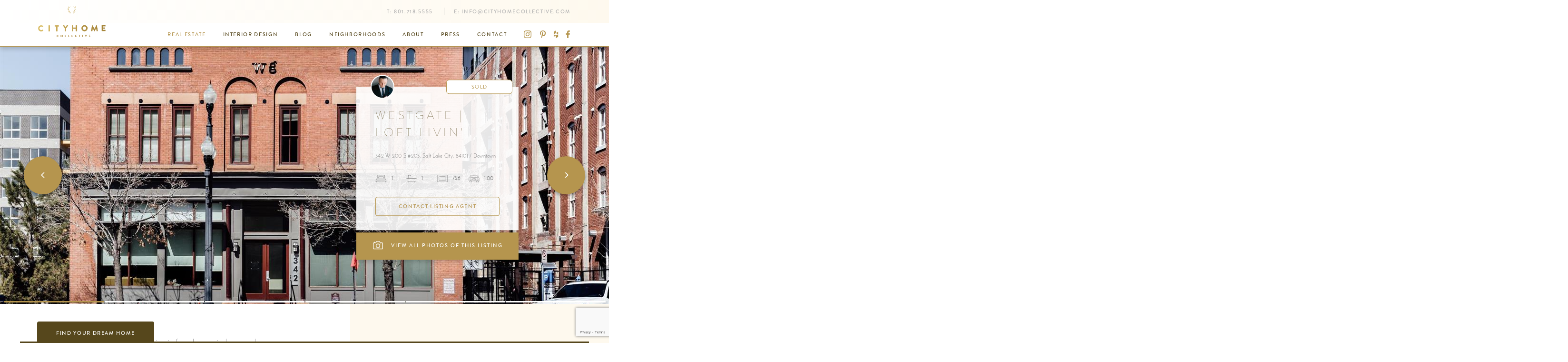

--- FILE ---
content_type: text/html; charset=utf-8
request_url: https://cityhomecollective.com/listings/details/342-w-200-s
body_size: 13433
content:


<!DOCTYPE html>
<html lang="en">
<head prefix="og: http://ogp.me/ns#">
	<meta charset="utf-8" />
	<meta name="viewport" content="width=device-width, initial-scale=1.0">
	<title>Westgate | Loft Livin&#39; </title>
		<meta property="og:title" content="Westgate | Loft Livin&#39; ">
			<meta property="og:site_name" content="cityhomeCOLLECTIVE" />
	<meta property="og:locale" content="en_US" />
	<meta property="fb:app_id" content="1876897745885358" />
	<link rel="apple-touch-icon" sizes="180x180" href="/apple-touch-icon.png">
	<link rel="icon" type="image/png" href="/favicon-32x32.png" sizes="32x32">
	<link rel="icon" type="image/png" href="/favicon-16x16.png" sizes="16x16">
	<link rel="manifest" href="/manifest.json">
	<link rel="mask-icon" href="/safari-pinned-tab.svg" color="#b2934c">
	<meta name="theme-color" content="#b2934c">
	<meta name="pinterest" content="nohover" />
	
    
<meta content="https://cityhomecollective.blob.core.windows.net/uploads/cms/properties/342%20W%20200%20S-%20Unit%20205/Listing_342_W_200_S_WTM-1.jpg" property="og:image" /><meta content="1920" property="og:image:width" /><meta content="1080" property="og:image:height" />    <meta property="og:type" content="article" />
        <meta property="article:published_time" content="2022-03-27" />
    <meta property="article:publisher" content="https://www.facebook.com/cityhomeCOLLECTIVE/" />
    <meta property="article:section" content="Property Listing" />


	<link href="/styles/site.min.css?v=6EtyGAr2b8zEou7zIkh0b8fQlfhFE6QXflWybEuTWMY1" rel="stylesheet"/>

	
    
    <link href="/styles/propertydetails.min.css?v=Rtks3gxroQu1JOZxKNw5G5SGIcfJMh6rXAlH_L5BoVc1" rel="stylesheet"/>
<link href="/styles/neighborhood-details.min.css?v=dDOXQF0l4R5zpdCWQkdP9Dxfp5bnyWDlWnfWfhdm4181" rel="stylesheet"/>
<link href="/styles/employee-details.min.css?v=8lXCI-9FPeXut_-PvQ58dR8BU5VXWh0AZCpRJOLfOCw1" rel="stylesheet"/>
<link href="/styles/lightbox.min.css?v=o6xMN36A8A2BFMeRuFy1OfreYtD1PZMkE3ZUj10CD2s1" rel="stylesheet"/>


    <style type="text/css">
        [data-toggle='widgets-lightbox'] {
            cursor: zoom-in;
        }
    </style>


	<!-- Pinterest Pixel Base Code -->
<script type="text/javascript">
  !function(e){if(!window.pintrk){window.pintrk=function(){window.pintrk.queue.push(
    Array.prototype.slice.call(arguments))};var
  n=window.pintrk;n.queue=[],n.version="3.0";var
  t=document.createElement("script");t.async=!0,t.src=e;var
  r=document.getElementsByTagName("script")[0];r.parentNode.insertBefore(t,r)}}("https://s.pinimg.com/ct/core.js");
  pintrk('load', '2612639401222');
  pintrk('page');
  pintrk('track', 'pagevisit');
</script>
<noscript>
  <img height="1" width="1" style="display:none;" alt="" src="https://ct.pinterest.com/v3/?tid=2612639401222&noscript=1" />
</noscript>
<!-- End Pinterest Pixel Base Code --><!-- Google Tag Manager -->
<script>(function(w,d,s,l,i){w[l]=w[l]||[];w[l].push({'gtm.start':
new Date().getTime(),event:'gtm.js'});var f=d.getElementsByTagName(s)[0],
j=d.createElement(s),dl=l!='dataLayer'?'&l='+l:'';j.async=true;j.src=
'https://www.googletagmanager.com/gtm.js?id='+i+dl;f.parentNode.insertBefore(j,f);
})(window,document,'script','dataLayer','GTM-MRB7PS9');</script>
<!-- End Google Tag Manager --><!-- Hotjar Tracking Code for http://cityhomecollective.com/ -->
<script>
    (function(h,o,t,j,a,r){
        h.hj=h.hj||function(){(h.hj.q=h.hj.q||[]).push(arguments)};
        h._hjSettings={hjid:834423,hjsv:6};
        a=o.getElementsByTagName('head')[0];
        r=o.createElement('script');r.async=1;
        r.src=t+h._hjSettings.hjid+j+h._hjSettings.hjsv;
        a.appendChild(r);
    })(window,document,'https://static.hotjar.com/c/hotjar-','.js?sv=');
</script><meta name="google-site-verification" content="OSAMW6uuYpAmkkDADSST7OEABsENvuTRYhKWwdQxZ-w" />
</head>
<body>
	<!-- Google Tag Manager (noscript) -->
<noscript><iframe src="https://www.googletagmanager.com/ns.html?id=GTM-MRB7PS9"
height="0" width="0" style="display:none;visibility:hidden"></iframe></noscript>
<!-- End Google Tag Manager (noscript) -->
	
<header>
	<nav class="navbar navbar-default semi-sticky">
		<div class="container">
			<div class="navbar-header">
				<button type="button" class="navbar-toggle collapsed" data-toggle="collapse" data-target="#header-nav-collapse" aria-expanded="false">
					<span class="sr-only">Toggle navigation</span>
					<span class="icon-bar"></span>
					<span class="icon-bar"></span>
					<span class="icon-bar"></span>
				</button>
				<a href="/" class="navbar-brand">
					<img src="/content/images/chc-logo-colored.png" alt="logo" class="visible-lg-inline" data-pin-nopin="nopin" />
					<img src="/content/images/chc-wordmark-colored.png" alt="logo" class="hidden-lg" data-pin-nopin="nopin" />
				</a>
			</div>
			<div class="collapse navbar-collapse" id="header-nav-collapse">
				<div class="navbar-top clearfix">
					<p class="navbar-text navbar-right hidden-xs hidden-sm">
							<span>T: <a class="navbar-link" onclick="setTimeout(window.gaevent('HeaderPhone'), 1500);" href="tel:8017185555">801.718.5555</a></span>
													<span>E: <a class="navbar-link" onclick="setTimeout(window.gaevent('HeaderEmail'), 1500);" href="/cdn-cgi/l/email-protection#1f767179705f7c766b667770727a7c7073737a7c6b76697a317c7072"><span class="__cf_email__" data-cfemail="f79e999198b7949e838e9f989a9294989b9b9294839e8192d994989a">[email&#160;protected]</span></a></span>
					</p>
				</div>
				<div class="navbar-bottom clearfix">
					<p class="navbar-text navbar-right hidden-xs hidden-sm">
								<a class="navbar-link" href="https://www.instagram.com/cityhomecollective/" target="_blank"><span class="chc-icon chc-icon-instagram"></span></a>

								<a class="navbar-link" href="https://www.pinterest.com/cityhomeslc/" target="_blank"><span class="chc-icon chc-icon-pinterest"></span></a>

								<a class="navbar-link" href="https://www.houzz.com/pro/cityhomecollective/cityhomecollective" target="_blank"><span class="chc-icon chc-icon-houzz"></span></a>

								<a class="navbar-link" href="https://www.facebook.com/cityhomeCOLLECTIVE/" target="_blank"><span class="chc-icon chc-icon-facebook"></span></a>

					</p>
						<ul class="nav navbar-nav navbar-right">
									<li class="active"><a href="/listings">Real Estate</a></li>
									<li><a href="/interior-design">Interior Design</a></li>
									<li><a href="/community/blog">Blog</a></li>
									<li><a href="/community/neighborhoods">Neighborhoods</a></li>
									<li><a href="/about">About</a></li>
									<li><a href="/press">Press</a></li>
									<li><a href="/contact">Contact</a></li>
						</ul>
				</div>
			</div>
		</div>
	</nav>
</header>


	<main>
		











<div class="listing-details">
    <div class="hero-slideshow slideshow" data-slideshow="true">
        <div class="slideshow-slide active embed-responsive embed-responsive-16by9">
            <img alt="" class="embed-responsive-item" sizes="100vw" src="https://cityhomecollective.blob.core.windows.net/uploads/optimized/properties/342%20W%20200%20S-%20Unit%20205/Listing_342_W_200_S_WTM-1-5n6ra-2560x1440.jpg" srcset="https://cityhomecollective.blob.core.windows.net/uploads/optimized/properties/342%20W%20200%20S-%20Unit%20205/Listing_342_W_200_S_WTM-1-5n6ra-2560x1440.jpg 2560w,https://cityhomecollective.blob.core.windows.net/uploads/optimized/properties/342%20W%20200%20S-%20Unit%20205/Listing_342_W_200_S_WTM-1-5n6ra-1920x1080.jpg 1920w,https://cityhomecollective.blob.core.windows.net/uploads/optimized/properties/342%20W%20200%20S-%20Unit%20205/Listing_342_W_200_S_WTM-1-5n6ra-1664x936.jpg 1664w,https://cityhomecollective.blob.core.windows.net/uploads/optimized/properties/342%20W%20200%20S-%20Unit%20205/Listing_342_W_200_S_WTM-1-5n6ra-1280x720.jpg 1280w,https://cityhomecollective.blob.core.windows.net/uploads/optimized/properties/342%20W%20200%20S-%20Unit%20205/Listing_342_W_200_S_WTM-1-5n6ra-768x432.jpg 768w" title="" />
        </div>
            <div class="slideshow-slide embed-responsive embed-responsive-16by9">
                <img alt="" class="embed-responsive-item" sizes="100vw" src="https://cityhomecollective.blob.core.windows.net/uploads/optimized/properties/342%20W%20200%20S-%20Unit%20205/Listing_342_W_200_S_WTM-2-8pu6j-2560x1440.jpg" srcset="https://cityhomecollective.blob.core.windows.net/uploads/optimized/properties/342%20W%20200%20S-%20Unit%20205/Listing_342_W_200_S_WTM-2-8pu6j-2560x1440.jpg 2560w,https://cityhomecollective.blob.core.windows.net/uploads/optimized/properties/342%20W%20200%20S-%20Unit%20205/Listing_342_W_200_S_WTM-2-8pu6j-1920x1080.jpg 1920w,https://cityhomecollective.blob.core.windows.net/uploads/optimized/properties/342%20W%20200%20S-%20Unit%20205/Listing_342_W_200_S_WTM-2-8pu6j-1664x936.jpg 1664w,https://cityhomecollective.blob.core.windows.net/uploads/optimized/properties/342%20W%20200%20S-%20Unit%20205/Listing_342_W_200_S_WTM-2-8pu6j-1280x720.jpg 1280w,https://cityhomecollective.blob.core.windows.net/uploads/optimized/properties/342%20W%20200%20S-%20Unit%20205/Listing_342_W_200_S_WTM-2-8pu6j-768x432.jpg 768w" title="" />
            </div>
            <div class="slideshow-slide embed-responsive embed-responsive-16by9">
                <img alt="" class="embed-responsive-item" sizes="100vw" src="https://cityhomecollective.blob.core.windows.net/uploads/optimized/properties/342%20W%20200%20S-%20Unit%20205/Listing_342_W_200_S_WTM-3-6bgzd-2560x1440.jpg" srcset="https://cityhomecollective.blob.core.windows.net/uploads/optimized/properties/342%20W%20200%20S-%20Unit%20205/Listing_342_W_200_S_WTM-3-6bgzd-2560x1440.jpg 2560w,https://cityhomecollective.blob.core.windows.net/uploads/optimized/properties/342%20W%20200%20S-%20Unit%20205/Listing_342_W_200_S_WTM-3-6bgzd-1920x1080.jpg 1920w,https://cityhomecollective.blob.core.windows.net/uploads/optimized/properties/342%20W%20200%20S-%20Unit%20205/Listing_342_W_200_S_WTM-3-6bgzd-1664x936.jpg 1664w,https://cityhomecollective.blob.core.windows.net/uploads/optimized/properties/342%20W%20200%20S-%20Unit%20205/Listing_342_W_200_S_WTM-3-6bgzd-1280x720.jpg 1280w,https://cityhomecollective.blob.core.windows.net/uploads/optimized/properties/342%20W%20200%20S-%20Unit%20205/Listing_342_W_200_S_WTM-3-6bgzd-768x432.jpg 768w" title="" />
            </div>
            <div class="slideshow-slide embed-responsive embed-responsive-16by9">
                <img alt="" class="embed-responsive-item" sizes="100vw" src="https://cityhomecollective.blob.core.windows.net/uploads/optimized/properties/342%20W%20200%20S-%20Unit%20205/Listing_342_W_200_S_WTM-6-gkaa-2560x1440.jpg" srcset="https://cityhomecollective.blob.core.windows.net/uploads/optimized/properties/342%20W%20200%20S-%20Unit%20205/Listing_342_W_200_S_WTM-6-gkaa-2560x1440.jpg 2560w,https://cityhomecollective.blob.core.windows.net/uploads/optimized/properties/342%20W%20200%20S-%20Unit%20205/Listing_342_W_200_S_WTM-6-gkaa-1920x1080.jpg 1920w,https://cityhomecollective.blob.core.windows.net/uploads/optimized/properties/342%20W%20200%20S-%20Unit%20205/Listing_342_W_200_S_WTM-6-gkaa-1664x936.jpg 1664w,https://cityhomecollective.blob.core.windows.net/uploads/optimized/properties/342%20W%20200%20S-%20Unit%20205/Listing_342_W_200_S_WTM-6-gkaa-1280x720.jpg 1280w,https://cityhomecollective.blob.core.windows.net/uploads/optimized/properties/342%20W%20200%20S-%20Unit%20205/Listing_342_W_200_S_WTM-6-gkaa-768x432.jpg 768w" title="" />
            </div>
            <div class="slideshow-slide embed-responsive embed-responsive-16by9">
                <img alt="" class="embed-responsive-item" sizes="100vw" src="https://cityhomecollective.blob.core.windows.net/uploads/optimized/properties/342%20W%20200%20S-%20Unit%20205/Listing_342_W_200_S_WTM-8-1dz7j-2560x1440.jpg" srcset="https://cityhomecollective.blob.core.windows.net/uploads/optimized/properties/342%20W%20200%20S-%20Unit%20205/Listing_342_W_200_S_WTM-8-1dz7j-2560x1440.jpg 2560w,https://cityhomecollective.blob.core.windows.net/uploads/optimized/properties/342%20W%20200%20S-%20Unit%20205/Listing_342_W_200_S_WTM-8-1dz7j-1920x1080.jpg 1920w,https://cityhomecollective.blob.core.windows.net/uploads/optimized/properties/342%20W%20200%20S-%20Unit%20205/Listing_342_W_200_S_WTM-8-1dz7j-1664x936.jpg 1664w,https://cityhomecollective.blob.core.windows.net/uploads/optimized/properties/342%20W%20200%20S-%20Unit%20205/Listing_342_W_200_S_WTM-8-1dz7j-1280x720.jpg 1280w,https://cityhomecollective.blob.core.windows.net/uploads/optimized/properties/342%20W%20200%20S-%20Unit%20205/Listing_342_W_200_S_WTM-8-1dz7j-768x432.jpg 768w" title="" />
            </div>
            <div class="slideshow-slide embed-responsive embed-responsive-16by9">
                <img alt="" class="embed-responsive-item" sizes="100vw" src="https://cityhomecollective.blob.core.windows.net/uploads/optimized/properties/342%20W%20200%20S-%20Unit%20205/Listing_342w_200s_unit%20205-1-4g17c-2560x1440.jpg" srcset="https://cityhomecollective.blob.core.windows.net/uploads/optimized/properties/342%20W%20200%20S-%20Unit%20205/Listing_342w_200s_unit%20205-1-4g17c-2560x1440.jpg 2560w,https://cityhomecollective.blob.core.windows.net/uploads/optimized/properties/342%20W%20200%20S-%20Unit%20205/Listing_342w_200s_unit%20205-1-4g17c-1920x1080.jpg 1920w,https://cityhomecollective.blob.core.windows.net/uploads/optimized/properties/342%20W%20200%20S-%20Unit%20205/Listing_342w_200s_unit%20205-1-4g17c-1664x936.jpg 1664w,https://cityhomecollective.blob.core.windows.net/uploads/optimized/properties/342%20W%20200%20S-%20Unit%20205/Listing_342w_200s_unit%20205-1-4g17c-1280x720.jpg 1280w,https://cityhomecollective.blob.core.windows.net/uploads/optimized/properties/342%20W%20200%20S-%20Unit%20205/Listing_342w_200s_unit%20205-1-4g17c-768x432.jpg 768w" title="" />
            </div>
                    <button type="button" class="slideshow-navigation previous">
                <span class="glyphicon glyphicon-menu-left"></span>
            </button>
            <button type="button" class="slideshow-navigation next">
                <span class="glyphicon glyphicon-menu-right"></span>
            </button>
            <div class="slideshow-indicators">
                <div class="slideshow-indicator active"></div>
                    <div class="slideshow-indicator"></div>
                    <div class="slideshow-indicator"></div>
                    <div class="slideshow-indicator"></div>
                    <div class="slideshow-indicator"></div>
                    <div class="slideshow-indicator"></div>
            </div>
        <div class="slideshow-content">
            <div class="container">
                <div class="row">
                    <div class="hidden-xs col-xs-12 col-sm-8 col-md-6 col-lg-4 col-sm-push-4 col-md-push-6 col-lg-push-7">
                        <div class="property-information property">
                            <div class="property-information-content">
                                    <img src="/employee/profile/100/100/o_1bcjbqjt510lmj1dfjhp91tjic.jpg" class="agent-thumbnail" alt="Listing Agent: Mark Seely" title="Mark Seely" data-pin-nopin="nopin" />
                                <div class="badge">Sold</div>
                                    <h1>Westgate | Loft Livin&#39; </h1>
                                                                <h6 class="address">342 W 200 S #205, Salt Lake City, 84101 / Downtown</h6>
                                <div class="stats">
                                        <div class="icon beds">1<span class="sr-only">Beds</span></div>
                                        <div class="icon baths">1<span class="sr-only">Baths</span></div>
                                    <div class="icon sqft">726<span class="sr-only">ft<sup>2</sup></span></div>
                                        <div class="icon garage">1.00<span class="sr-only">Garage Spaces</span></div>
                                </div>
                                    <button type="button" class="btn btn-primary btn-block" target="_blank" data-toggle="modal" data-target="#contact-form-modal">Contact Listing Agent</button>
                            </div>
                                <a href="#" class="btn btn-primary btn-block btn-gallery" data-toggle="widgets-lightbox" data-target=".content-block img"><span>View All Photos of This Listing</span></a>
                        </div>
                    </div>
                </div>
            </div>
        </div>
    </div>

    <div class="visible-xs property-information property">
        <div class="property-information-content">
                <img src="/employee/profile/100/100/o_1bcjbqjt510lmj1dfjhp91tjic.jpg" class="agent-thumbnail" alt="Listing Agent: Mark Seely" title="Mark Seely" data-pin-nopin="nopin" />
            <div class="badge">Sold</div>
                <h1>Westgate | Loft Livin&#39; </h1>
                        <h6 class="address">342 W 200 S #205, Salt Lake City, 84101 / Downtown</h6>
            <div class="stats">
                    <div class="icon beds">1<span class="sr-only">Beds</span></div>
                    <div class="icon baths">1<span class="sr-only">Baths</span></div>
                <div class="icon sqft">726<span class="sr-only">ft<sup>2</sup></span></div>
                    <div class="icon garage">1.00<span class="sr-only">Garage Spaces</span></div>
            </div>
                <button type="button" class="btn btn-primary btn-block" target="_blank" data-toggle="modal" data-target="#contact-form-modal">Contact Listing Agent</button>
        </div>
            <a href="#" class="btn btn-primary btn-block btn-gallery" data-toggle="widgets-lightbox" data-target=".content-block img"><span>View All Photos of This Listing</span></a>
    </div>

    <div class="property-details">
        <div class="container container-thin">
            <div class="row flex-row">
                <div class="col-xs-12 col-sm-6 col-md-7 description">
                    <div class="excerpt">With high ceilings, natural light pouring in from large windows, and a green footprint, this downtown loft is the perfect place to call home...</div>
                    <div>
                        <p>MLS # 1800065</p>
                        
                    </div>
                        <div class="row actions">
                                <div class="col-xs-12 col-md-6">
                                    <button type="button" class="btn btn-primary btn-block" target="_blank" data-toggle="modal" data-target="#contact-form-modal">Schedule A Showing</button>
                                </div>
                            <div class="col-xs-12 col-md-6 social">
                                

<a href="//www.facebook.com/sharer/sharer.php?u=https%3a%2f%2fcityhomecollective.com%2flistings%2fdetails%2f342-w-200-s&display=popup" target="_blank" title="Share on Facebook"><span class="chc-icon chc-icon-facebook"></span></a>
<a href="/cdn-cgi/l/email-protection#[base64]" title="Email"><span class="glyphicon glyphicon-envelope"></span></a>
<button type="button" data-social-extra="true" title="More Sharing..."><span class="glyphicon glyphicon-option-horizontal"></span></button>

<div class="social-extra" style="display: none;">
	<ul>
		<li><h3><button type="button" class="close" data-social-extra="false" aria-label="Close"><span aria-hidden="true">&times;</span></button> Share</h3></li>
		<li><a href="//www.facebook.com/sharer/sharer.php?u=https%3a%2f%2fcityhomecollective.com%2flistings%2fdetails%2f342-w-200-s&display=popup" target="_blank" title="Share on Facebook"><span class="chc-icon chc-icon-facebook"></span> Share on Facebook</a></li>
		<li><a href="/cdn-cgi/l/email-protection#[base64]" title="Email"><span class="glyphicon glyphicon-envelope"></span> Email</a></li>
		<li><a href="//www.houzz.com/imageClipperUpload?imageUrl=https%3a%2f%2fcityhomecollective.blob.core.windows.net%2fuploads%2fcms%2fproperties%2f342%2520W%2520200%2520S-%2520Unit%2520205%2fListing_342_W_200_S_WTM-1.jpg&title=Westgate+%7c+Loft+Livin%27+&link=https%3a%2f%2fcityhomecollective.com%2flistings%2fdetails%2f342-w-200-s" target="_blank" title="Share on Houzz"><span class="chc-icon chc-icon-houzz"></span> Share on Houzz</a></li>
		<li><a href="//www.pinterest.com/pin/create/button/" data-pin-do="buttonBookmark" data-pin-custom="true"><span class="chc-icon chc-icon-pinterest"></span> Pin on Pinterest</a></li>
		<li><a href="//plus.google.com/share?url=https%3a%2f%2fcityhomecollective.com%2flistings%2fdetails%2f342-w-200-s" title="Share on Google+" target="_blank"><span class="chc-icon chc-icon-google-plus"></span> Share on Google+</a></li>
		<li class="form-inline form-group-sm"><span class="chc-icon chc-icon-link-add"></span><input type="text" class="form-control" value="https://cityhomecollective.com/listings/details/342-w-200-s" data-copy-link readonly /></li>
	</ul>
</div>
                            </div>
                        </div>
                    </div>
                <div class="col-xs-12 col-sm-6 col-md-4 features">
                        <h4>Property Features</h4>
                        <ul>
                                <li>HOA $219/Monthly</li>
                                <li> Exterior: Atrium; Balcony; Outdoor Lighting</li>
                                <li> Roof: Rubber (EPDM)</li>
                                <li> Lot: Curb &amp; Gutter; Fenced: Part; Secluded Yard; Sidewalks</li>
                                <li> Air Conditioning: Heat Pump</li>
                                <li> Utilities: Gas: Connected; Power: Connected; Sewer: Connected; Sewer: Public; Water: Connected</li>
                                <li> Cable TV Paid; Earthquake Insurance; Insurance Paid; Maintenance Paid; Pets Permitted; Security; Sewer Paid; Trash Paid; Water Paid</li>
                                <li class="hide"> Washer</li>
                                <li class="hide"> Dryer</li>
                        </ul>
                        <button type="button" class="btn btn-link" data-toggle="features" data-toggle-state="hide">See More Features</button>
                </div>
            </div>
        </div>
    </div>

    <div class="property-content">
        <div class="container container-thin">
            <div class="text content-block">
    <h2 style="text-align: center;">This is one of the best and most unique buildings that has been retrofitted into modern, elegant lofts in the heart of downtown.</h2>
<p style="text-align: center;"><span style="font-weight: 400;">Although, this doesn&rsquo;t meet the eye, it&rsquo;s worthy of noting, this section of Westgate was built with being green in mind and utilizes a hydrothermal heating/cooling system. Its beautiful open layout with soaring ceilings, oak flooring, exposed brick and concrete will leave you smitten at first glance.</span></p>
    
</div>



<div class="row photo-grid content-block">
	<div class="col-xs-12 col-sm-7 section">
			<div class="embed-responsive embed-responsive-4by3" data-toggle="widgets-lightbox" data-target=".content-block img">
        <img alt="" data-image-credit="" data-image-credit-url="" data-image-height="1707" data-image-pid="" data-image-src="https://cityhomecollective.blob.core.windows.net/uploads/cms/properties/342%20W%20200%20S-%20Unit%20205/Listing_342_W_200_S_WTM-2.jpg" data-image-width="2560" sizes="(min-width: 1600px) 813px, (min-width: 768px) calc(56vw - 32px), calc(100vw - 32px)" src="https://cityhomecollective.blob.core.windows.net/uploads/optimized/properties/342%20W%20200%20S-%20Unit%20205/Listing_342_W_200_S_WTM-2-48tad-1600x1200.jpg" srcset="https://cityhomecollective.blob.core.windows.net/uploads/optimized/properties/342%20W%20200%20S-%20Unit%20205/Listing_342_W_200_S_WTM-2-48tad-1600x1200.jpg 1600w,https://cityhomecollective.blob.core.windows.net/uploads/optimized/properties/342%20W%20200%20S-%20Unit%20205/Listing_342_W_200_S_WTM-2-48tad-900x675.jpg 900w,https://cityhomecollective.blob.core.windows.net/uploads/optimized/properties/342%20W%20200%20S-%20Unit%20205/Listing_342_W_200_S_WTM-2-48tad-500x375.jpg 500w" title="" />
	</div>

	</div>
		<div class="col-xs-12 col-sm-5">
			<div class="row">
				<div class="col-xs-12 section half">
						<div class="embed-responsive embed-responsive-3by2" data-toggle="widgets-lightbox" data-target=".content-block img">
        <img alt="" data-image-credit="" data-image-credit-url="" data-image-height="1707" data-image-pid="" data-image-src="https://cityhomecollective.blob.core.windows.net/uploads/cms/properties/342%20W%20200%20S-%20Unit%20205/Listing_342_W_200_S_WTM-3.jpg" data-image-width="2560" sizes="(min-width: 1600px) 572px, (min-width: 768px) calc(42vw - 32px), calc(100vw - 32px)" src="https://cityhomecollective.blob.core.windows.net/uploads/optimized/properties/342%20W%20200%20S-%20Unit%20205/Listing_342_W_200_S_WTM-3-1jwzm-1600x1200.jpg" srcset="https://cityhomecollective.blob.core.windows.net/uploads/optimized/properties/342%20W%20200%20S-%20Unit%20205/Listing_342_W_200_S_WTM-3-1jwzm-1600x1200.jpg 1600w,https://cityhomecollective.blob.core.windows.net/uploads/optimized/properties/342%20W%20200%20S-%20Unit%20205/Listing_342_W_200_S_WTM-3-1jwzm-900x675.jpg 900w,https://cityhomecollective.blob.core.windows.net/uploads/optimized/properties/342%20W%20200%20S-%20Unit%20205/Listing_342_W_200_S_WTM-3-1jwzm-500x375.jpg 500w" style="object-fit: cover; object-position: center center;" title="" />
	</div>

				</div>
					<div class="col-xs-12 col-sm-6 section">
							<div class="embed-responsive embed-responsive-4by3" data-toggle="widgets-lightbox" data-target=".content-block img">
        <img alt="" data-image-credit="" data-image-credit-url="" data-image-height="1707" data-image-pid="" data-image-src="https://cityhomecollective.blob.core.windows.net/uploads/cms/properties/342%20W%20200%20S-%20Unit%20205/Listing_342_W_200_S_WTM-5.jpg" data-image-width="2560" sizes="(min-width: 1600px) 270px, (min-width: 768px) calc(21vw - 32px), calc(100vw - 32px)" src="https://cityhomecollective.blob.core.windows.net/uploads/optimized/properties/342%20W%20200%20S-%20Unit%20205/Listing_342_W_200_S_WTM-5-7ptq8-1600x1200.jpg" srcset="https://cityhomecollective.blob.core.windows.net/uploads/optimized/properties/342%20W%20200%20S-%20Unit%20205/Listing_342_W_200_S_WTM-5-7ptq8-1600x1200.jpg 1600w,https://cityhomecollective.blob.core.windows.net/uploads/optimized/properties/342%20W%20200%20S-%20Unit%20205/Listing_342_W_200_S_WTM-5-7ptq8-900x675.jpg 900w,https://cityhomecollective.blob.core.windows.net/uploads/optimized/properties/342%20W%20200%20S-%20Unit%20205/Listing_342_W_200_S_WTM-5-7ptq8-500x375.jpg 500w" title="" />
	</div>

					</div>
						<div class="col-xs-12 col-sm-6 section">
								<div class="embed-responsive embed-responsive-4by3" data-toggle="widgets-lightbox" data-target=".content-block img">
        <img alt="" data-image-credit="" data-image-credit-url="" data-image-height="1707" data-image-pid="" data-image-src="https://cityhomecollective.blob.core.windows.net/uploads/cms/properties/342%20W%20200%20S-%20Unit%20205/Listing_342_W_200_S_WTM-4.jpg" data-image-width="2560" sizes="(min-width: 1600px) 270px, (min-width: 768px) calc(21vw - 32px), calc(100vw - 32px)" src="https://cityhomecollective.blob.core.windows.net/uploads/optimized/properties/342%20W%20200%20S-%20Unit%20205/Listing_342_W_200_S_WTM-4-77e6m-1600x1200.jpg" srcset="https://cityhomecollective.blob.core.windows.net/uploads/optimized/properties/342%20W%20200%20S-%20Unit%20205/Listing_342_W_200_S_WTM-4-77e6m-1600x1200.jpg 1600w,https://cityhomecollective.blob.core.windows.net/uploads/optimized/properties/342%20W%20200%20S-%20Unit%20205/Listing_342_W_200_S_WTM-4-77e6m-900x675.jpg 900w,https://cityhomecollective.blob.core.windows.net/uploads/optimized/properties/342%20W%20200%20S-%20Unit%20205/Listing_342_W_200_S_WTM-4-77e6m-500x375.jpg 500w" title="" />
	</div>

						</div>
			</div>
		</div>
</div>

<div class="row triple-photos content-block">
    <div class="col-xs-12 col-sm-4" data-toggle="widgets-lightbox" data-target=".content-block img">
        <img alt="" data-image-credit="" data-image-credit-url="" data-image-height="1707" data-image-pid="" data-image-src="https://cityhomecollective.blob.core.windows.net/uploads/cms/properties/342%20W%20200%20S-%20Unit%20205/Listing_342_W_200_S_WTM-6.jpg" data-image-width="2560" sizes="(min-width: 1600px) 450px, (min-width: 768px) calc(33vw - 32px), calc(100vw - 32px)" src="https://cityhomecollective.blob.core.windows.net/uploads/optimized/properties/342%20W%20200%20S-%20Unit%20205/Listing_342_W_200_S_WTM-6-9f7ge-900x506.jpg" srcset="https://cityhomecollective.blob.core.windows.net/uploads/optimized/properties/342%20W%20200%20S-%20Unit%20205/Listing_342_W_200_S_WTM-6-9f7ge-900x506.jpg 900w,https://cityhomecollective.blob.core.windows.net/uploads/optimized/properties/342%20W%20200%20S-%20Unit%20205/Listing_342_W_200_S_WTM-6-9f7ge-475x267.jpg 475w,https://cityhomecollective.blob.core.windows.net/uploads/optimized/properties/342%20W%20200%20S-%20Unit%20205/Listing_342_W_200_S_WTM-6-9f7ge-300x169.jpg 300w,https://cityhomecollective.blob.core.windows.net/uploads/optimized/properties/342%20W%20200%20S-%20Unit%20205/Listing_342_W_200_S_WTM-6-9f7ge-100x56.jpg 100w" title="" />
    </div>
    <div class="col-xs-12 col-sm-4" data-toggle="widgets-lightbox" data-target=".content-block img">
        <img alt="" data-image-credit="" data-image-credit-url="" data-image-height="1707" data-image-pid="" data-image-src="https://cityhomecollective.blob.core.windows.net/uploads/cms/properties/342%20W%20200%20S-%20Unit%20205/Listing_342_W_200_S_WTM-8.jpg" data-image-width="2560" sizes="(min-width: 1600px) 450px, (min-width: 768px) calc(33vw - 32px), calc(100vw - 32px)" src="https://cityhomecollective.blob.core.windows.net/uploads/optimized/properties/342%20W%20200%20S-%20Unit%20205/Listing_342_W_200_S_WTM-8-8k7by-900x506.jpg" srcset="https://cityhomecollective.blob.core.windows.net/uploads/optimized/properties/342%20W%20200%20S-%20Unit%20205/Listing_342_W_200_S_WTM-8-8k7by-900x506.jpg 900w,https://cityhomecollective.blob.core.windows.net/uploads/optimized/properties/342%20W%20200%20S-%20Unit%20205/Listing_342_W_200_S_WTM-8-8k7by-475x267.jpg 475w,https://cityhomecollective.blob.core.windows.net/uploads/optimized/properties/342%20W%20200%20S-%20Unit%20205/Listing_342_W_200_S_WTM-8-8k7by-300x169.jpg 300w,https://cityhomecollective.blob.core.windows.net/uploads/optimized/properties/342%20W%20200%20S-%20Unit%20205/Listing_342_W_200_S_WTM-8-8k7by-100x56.jpg 100w" title="" />
    </div>
    <div class="col-xs-12 col-sm-4" data-toggle="widgets-lightbox" data-target=".content-block img">
        <img alt="" data-image-credit="" data-image-credit-url="" data-image-height="1707" data-image-pid="" data-image-src="https://cityhomecollective.blob.core.windows.net/uploads/cms/properties/342%20W%20200%20S-%20Unit%20205/Listing_342_W_200_S_WTM-9.jpg" data-image-width="2560" sizes="(min-width: 1600px) 450px, (min-width: 768px) calc(33vw - 32px), calc(100vw - 32px)" src="https://cityhomecollective.blob.core.windows.net/uploads/optimized/properties/342%20W%20200%20S-%20Unit%20205/Listing_342_W_200_S_WTM-9-5kuk4-900x506.jpg" srcset="https://cityhomecollective.blob.core.windows.net/uploads/optimized/properties/342%20W%20200%20S-%20Unit%20205/Listing_342_W_200_S_WTM-9-5kuk4-900x506.jpg 900w,https://cityhomecollective.blob.core.windows.net/uploads/optimized/properties/342%20W%20200%20S-%20Unit%20205/Listing_342_W_200_S_WTM-9-5kuk4-475x267.jpg 475w,https://cityhomecollective.blob.core.windows.net/uploads/optimized/properties/342%20W%20200%20S-%20Unit%20205/Listing_342_W_200_S_WTM-9-5kuk4-300x169.jpg 300w,https://cityhomecollective.blob.core.windows.net/uploads/optimized/properties/342%20W%20200%20S-%20Unit%20205/Listing_342_W_200_S_WTM-9-5kuk4-100x56.jpg 100w" title="" />
    </div>
</div>

    <div class="row flex-row flex-no-wrap dual-photos content-block">
        <div class="col-xs-12 col-sm-5 col-md-3">
            <p><span style="font-weight: 400;">No need to fret, there are two balconies where you can catch your breath and enjoy the view of the open courtyard. It&rsquo;s perfectly located for walking to local eateries, shopping and all things our bustling downtown area has to offer. Rest easy in knowing, if you do find yourself behind the wheel, you have covered off-street parking to welcome you home.</span></p>
            
        </div>
        <div class="col-xs-12 col-sm-3_5 col-md-4_5" data-toggle="widgets-lightbox" data-target=".content-block img">
            <img alt="" data-image-credit="" data-image-credit-url="" data-image-height="1707" data-image-pid="" data-image-src="https://cityhomecollective.blob.core.windows.net/uploads/cms/properties/342%20W%20200%20S-%20Unit%20205/Listing_342w_200s_unit%20205-1.jpg" data-image-width="2560" sizes="(min-width: 1600px) 511px, (min-width: 768px) calc(35vw - 32px), calc(100vw - 32px)" src="https://cityhomecollective.blob.core.windows.net/uploads/optimized/properties/342%20W%20200%20S-%20Unit%20205/Listing_342w_200s_unit%20205-1-5tz7x-1200x675.jpg" srcset="https://cityhomecollective.blob.core.windows.net/uploads/optimized/properties/342%20W%20200%20S-%20Unit%20205/Listing_342w_200s_unit%20205-1-5tz7x-1200x675.jpg 1200w,https://cityhomecollective.blob.core.windows.net/uploads/optimized/properties/342%20W%20200%20S-%20Unit%20205/Listing_342w_200s_unit%20205-1-5tz7x-900x506.jpg 900w,https://cityhomecollective.blob.core.windows.net/uploads/optimized/properties/342%20W%20200%20S-%20Unit%20205/Listing_342w_200s_unit%20205-1-5tz7x-750x422.jpg 750w,https://cityhomecollective.blob.core.windows.net/uploads/optimized/properties/342%20W%20200%20S-%20Unit%20205/Listing_342w_200s_unit%20205-1-5tz7x-600x337.jpg 600w" title="" />
        </div>
        <div class="col-xs-12 col-sm-3_5 col-md-4_5" data-toggle="widgets-lightbox" data-target=".content-block img">
            <img alt="" data-image-credit="" data-image-credit-url="" data-image-height="1707" data-image-pid="" data-image-src="https://cityhomecollective.blob.core.windows.net/uploads/cms/properties/342%20W%20200%20S-%20Unit%20205/Listing_342_W_200_S_WTM-11.jpg" data-image-width="2560" sizes="(min-width: 1600px) 511px, (min-width: 768px) calc(35vw - 32px), calc(100vw - 32px)" src="https://cityhomecollective.blob.core.windows.net/uploads/optimized/properties/342%20W%20200%20S-%20Unit%20205/Listing_342_W_200_S_WTM-11-4te63-1200x675.jpg" srcset="https://cityhomecollective.blob.core.windows.net/uploads/optimized/properties/342%20W%20200%20S-%20Unit%20205/Listing_342_W_200_S_WTM-11-4te63-1200x675.jpg 1200w,https://cityhomecollective.blob.core.windows.net/uploads/optimized/properties/342%20W%20200%20S-%20Unit%20205/Listing_342_W_200_S_WTM-11-4te63-900x506.jpg 900w,https://cityhomecollective.blob.core.windows.net/uploads/optimized/properties/342%20W%20200%20S-%20Unit%20205/Listing_342_W_200_S_WTM-11-4te63-750x422.jpg 750w,https://cityhomecollective.blob.core.windows.net/uploads/optimized/properties/342%20W%20200%20S-%20Unit%20205/Listing_342_W_200_S_WTM-11-4te63-600x337.jpg 600w" title="" />
        </div>
    </div>
    <div class="gallery content-block">
        <div class="slideshow" data-slideshow="true">
            <div class="slideshow-slide active embed-responsive embed-responsive-16by9">
                <img alt="" class="embed-responsive-item" data-image-credit="" data-image-credit-url="" data-image-height="1707" data-image-pid="" data-image-src="https://cityhomecollective.blob.core.windows.net/uploads/cms/properties/342%20W%20200%20S-%20Unit%20205/Listing_342_W_200_S_WTM-1.jpg" data-image-width="2560" sizes="(min-width: 1600px) 1416px, calc(100vw - 32px)" src="https://cityhomecollective.blob.core.windows.net/uploads/optimized/properties/342%20W%20200%20S-%20Unit%20205/Listing_342_W_200_S_WTM-1-1uxga-1600x900.jpg" srcset="https://cityhomecollective.blob.core.windows.net/uploads/optimized/properties/342%20W%20200%20S-%20Unit%20205/Listing_342_W_200_S_WTM-1-1uxga-1600x900.jpg 1600w,https://cityhomecollective.blob.core.windows.net/uploads/optimized/properties/342%20W%20200%20S-%20Unit%20205/Listing_342_W_200_S_WTM-1-1uxga-1200x675.jpg 1200w,https://cityhomecollective.blob.core.windows.net/uploads/optimized/properties/342%20W%20200%20S-%20Unit%20205/Listing_342_W_200_S_WTM-1-1uxga-992x558.jpg 992w,https://cityhomecollective.blob.core.windows.net/uploads/optimized/properties/342%20W%20200%20S-%20Unit%20205/Listing_342_W_200_S_WTM-1-1uxga-768x432.jpg 768w" title="" />
            </div>
                <div class="slideshow-slide embed-responsive embed-responsive-16by9">
                    <img alt="" class="embed-responsive-item" data-image-credit="" data-image-credit-url="" data-image-height="1707" data-image-pid="" data-image-src="https://cityhomecollective.blob.core.windows.net/uploads/cms/properties/342%20W%20200%20S-%20Unit%20205/Listing_342_W_200_S_WTM-2.jpg" data-image-width="2560" sizes="(min-width: 1600px) 1416px, calc(100vw - 32px)" src="https://cityhomecollective.blob.core.windows.net/uploads/optimized/properties/342%20W%20200%20S-%20Unit%20205/Listing_342_W_200_S_WTM-2-6c125-1600x900.jpg" srcset="https://cityhomecollective.blob.core.windows.net/uploads/optimized/properties/342%20W%20200%20S-%20Unit%20205/Listing_342_W_200_S_WTM-2-6c125-1600x900.jpg 1600w,https://cityhomecollective.blob.core.windows.net/uploads/optimized/properties/342%20W%20200%20S-%20Unit%20205/Listing_342_W_200_S_WTM-2-6c125-1200x675.jpg 1200w,https://cityhomecollective.blob.core.windows.net/uploads/optimized/properties/342%20W%20200%20S-%20Unit%20205/Listing_342_W_200_S_WTM-2-6c125-992x558.jpg 992w,https://cityhomecollective.blob.core.windows.net/uploads/optimized/properties/342%20W%20200%20S-%20Unit%20205/Listing_342_W_200_S_WTM-2-6c125-768x432.jpg 768w" title="" />
                </div>                <div class="slideshow-slide embed-responsive embed-responsive-16by9">
                    <img alt="" class="embed-responsive-item" data-image-credit="" data-image-credit-url="" data-image-height="1707" data-image-pid="" data-image-src="https://cityhomecollective.blob.core.windows.net/uploads/cms/properties/342%20W%20200%20S-%20Unit%20205/Listing_342_W_200_S_WTM-3.jpg" data-image-width="2560" sizes="(min-width: 1600px) 1416px, calc(100vw - 32px)" src="https://cityhomecollective.blob.core.windows.net/uploads/optimized/properties/342%20W%20200%20S-%20Unit%20205/Listing_342_W_200_S_WTM-3-31cdp-1600x900.jpg" srcset="https://cityhomecollective.blob.core.windows.net/uploads/optimized/properties/342%20W%20200%20S-%20Unit%20205/Listing_342_W_200_S_WTM-3-31cdp-1600x900.jpg 1600w,https://cityhomecollective.blob.core.windows.net/uploads/optimized/properties/342%20W%20200%20S-%20Unit%20205/Listing_342_W_200_S_WTM-3-31cdp-1200x675.jpg 1200w,https://cityhomecollective.blob.core.windows.net/uploads/optimized/properties/342%20W%20200%20S-%20Unit%20205/Listing_342_W_200_S_WTM-3-31cdp-992x558.jpg 992w,https://cityhomecollective.blob.core.windows.net/uploads/optimized/properties/342%20W%20200%20S-%20Unit%20205/Listing_342_W_200_S_WTM-3-31cdp-768x432.jpg 768w" title="" />
                </div>                <div class="slideshow-slide embed-responsive embed-responsive-16by9">
                    <img alt="" class="embed-responsive-item" data-image-credit="" data-image-credit-url="" data-image-height="1707" data-image-pid="" data-image-src="https://cityhomecollective.blob.core.windows.net/uploads/cms/properties/342%20W%20200%20S-%20Unit%20205/Listing_342_W_200_S_WTM-4.jpg" data-image-width="2560" sizes="(min-width: 1600px) 1416px, calc(100vw - 32px)" src="https://cityhomecollective.blob.core.windows.net/uploads/optimized/properties/342%20W%20200%20S-%20Unit%20205/Listing_342_W_200_S_WTM-4-4wem8-1600x900.jpg" srcset="https://cityhomecollective.blob.core.windows.net/uploads/optimized/properties/342%20W%20200%20S-%20Unit%20205/Listing_342_W_200_S_WTM-4-4wem8-1600x900.jpg 1600w,https://cityhomecollective.blob.core.windows.net/uploads/optimized/properties/342%20W%20200%20S-%20Unit%20205/Listing_342_W_200_S_WTM-4-4wem8-1200x675.jpg 1200w,https://cityhomecollective.blob.core.windows.net/uploads/optimized/properties/342%20W%20200%20S-%20Unit%20205/Listing_342_W_200_S_WTM-4-4wem8-992x558.jpg 992w,https://cityhomecollective.blob.core.windows.net/uploads/optimized/properties/342%20W%20200%20S-%20Unit%20205/Listing_342_W_200_S_WTM-4-4wem8-768x432.jpg 768w" title="" />
                </div>                <div class="slideshow-slide embed-responsive embed-responsive-16by9">
                    <img alt="" class="embed-responsive-item" data-image-credit="" data-image-credit-url="" data-image-height="1707" data-image-pid="" data-image-src="https://cityhomecollective.blob.core.windows.net/uploads/cms/properties/342%20W%20200%20S-%20Unit%20205/Listing_342_W_200_S_WTM-5.jpg" data-image-width="2560" sizes="(min-width: 1600px) 1416px, calc(100vw - 32px)" src="https://cityhomecollective.blob.core.windows.net/uploads/optimized/properties/342%20W%20200%20S-%20Unit%20205/Listing_342_W_200_S_WTM-5-qxq5-1600x900.jpg" srcset="https://cityhomecollective.blob.core.windows.net/uploads/optimized/properties/342%20W%20200%20S-%20Unit%20205/Listing_342_W_200_S_WTM-5-qxq5-1600x900.jpg 1600w,https://cityhomecollective.blob.core.windows.net/uploads/optimized/properties/342%20W%20200%20S-%20Unit%20205/Listing_342_W_200_S_WTM-5-qxq5-1200x675.jpg 1200w,https://cityhomecollective.blob.core.windows.net/uploads/optimized/properties/342%20W%20200%20S-%20Unit%20205/Listing_342_W_200_S_WTM-5-qxq5-992x558.jpg 992w,https://cityhomecollective.blob.core.windows.net/uploads/optimized/properties/342%20W%20200%20S-%20Unit%20205/Listing_342_W_200_S_WTM-5-qxq5-768x432.jpg 768w" title="" />
                </div>                <div class="slideshow-slide embed-responsive embed-responsive-16by9">
                    <img alt="" class="embed-responsive-item" data-image-credit="" data-image-credit-url="" data-image-height="1707" data-image-pid="" data-image-src="https://cityhomecollective.blob.core.windows.net/uploads/cms/properties/342%20W%20200%20S-%20Unit%20205/Listing_342_W_200_S_WTM-6.jpg" data-image-width="2560" sizes="(min-width: 1600px) 1416px, calc(100vw - 32px)" src="https://cityhomecollective.blob.core.windows.net/uploads/optimized/properties/342%20W%20200%20S-%20Unit%20205/Listing_342_W_200_S_WTM-6-42a1w-1600x900.jpg" srcset="https://cityhomecollective.blob.core.windows.net/uploads/optimized/properties/342%20W%20200%20S-%20Unit%20205/Listing_342_W_200_S_WTM-6-42a1w-1600x900.jpg 1600w,https://cityhomecollective.blob.core.windows.net/uploads/optimized/properties/342%20W%20200%20S-%20Unit%20205/Listing_342_W_200_S_WTM-6-42a1w-1200x675.jpg 1200w,https://cityhomecollective.blob.core.windows.net/uploads/optimized/properties/342%20W%20200%20S-%20Unit%20205/Listing_342_W_200_S_WTM-6-42a1w-992x558.jpg 992w,https://cityhomecollective.blob.core.windows.net/uploads/optimized/properties/342%20W%20200%20S-%20Unit%20205/Listing_342_W_200_S_WTM-6-42a1w-768x432.jpg 768w" title="" />
                </div>                <div class="slideshow-slide embed-responsive embed-responsive-16by9">
                    <img alt="" class="embed-responsive-item" data-image-credit="" data-image-credit-url="" data-image-height="1707" data-image-pid="" data-image-src="https://cityhomecollective.blob.core.windows.net/uploads/cms/properties/342%20W%20200%20S-%20Unit%20205/Listing_342_W_200_S_WTM-7.jpg" data-image-width="2560" sizes="(min-width: 1600px) 1416px, calc(100vw - 32px)" src="https://cityhomecollective.blob.core.windows.net/uploads/optimized/properties/342%20W%20200%20S-%20Unit%20205/Listing_342_W_200_S_WTM-7-2w2v2-1600x900.jpg" srcset="https://cityhomecollective.blob.core.windows.net/uploads/optimized/properties/342%20W%20200%20S-%20Unit%20205/Listing_342_W_200_S_WTM-7-2w2v2-1600x900.jpg 1600w,https://cityhomecollective.blob.core.windows.net/uploads/optimized/properties/342%20W%20200%20S-%20Unit%20205/Listing_342_W_200_S_WTM-7-2w2v2-1200x675.jpg 1200w,https://cityhomecollective.blob.core.windows.net/uploads/optimized/properties/342%20W%20200%20S-%20Unit%20205/Listing_342_W_200_S_WTM-7-2w2v2-992x558.jpg 992w,https://cityhomecollective.blob.core.windows.net/uploads/optimized/properties/342%20W%20200%20S-%20Unit%20205/Listing_342_W_200_S_WTM-7-2w2v2-768x432.jpg 768w" title="" />
                </div>                <div class="slideshow-slide embed-responsive embed-responsive-16by9">
                    <img alt="" class="embed-responsive-item" data-image-credit="" data-image-credit-url="" data-image-height="1707" data-image-pid="" data-image-src="https://cityhomecollective.blob.core.windows.net/uploads/cms/properties/342%20W%20200%20S-%20Unit%20205/Listing_342_W_200_S_WTM-8.jpg" data-image-width="2560" sizes="(min-width: 1600px) 1416px, calc(100vw - 32px)" src="https://cityhomecollective.blob.core.windows.net/uploads/optimized/properties/342%20W%20200%20S-%20Unit%20205/Listing_342_W_200_S_WTM-8-5a6wh-1600x900.jpg" srcset="https://cityhomecollective.blob.core.windows.net/uploads/optimized/properties/342%20W%20200%20S-%20Unit%20205/Listing_342_W_200_S_WTM-8-5a6wh-1600x900.jpg 1600w,https://cityhomecollective.blob.core.windows.net/uploads/optimized/properties/342%20W%20200%20S-%20Unit%20205/Listing_342_W_200_S_WTM-8-5a6wh-1200x675.jpg 1200w,https://cityhomecollective.blob.core.windows.net/uploads/optimized/properties/342%20W%20200%20S-%20Unit%20205/Listing_342_W_200_S_WTM-8-5a6wh-992x558.jpg 992w,https://cityhomecollective.blob.core.windows.net/uploads/optimized/properties/342%20W%20200%20S-%20Unit%20205/Listing_342_W_200_S_WTM-8-5a6wh-768x432.jpg 768w" title="" />
                </div>                <div class="slideshow-slide embed-responsive embed-responsive-16by9">
                    <img alt="" class="embed-responsive-item" data-image-credit="" data-image-credit-url="" data-image-height="1707" data-image-pid="" data-image-src="https://cityhomecollective.blob.core.windows.net/uploads/cms/properties/342%20W%20200%20S-%20Unit%20205/Listing_342_W_200_S_WTM-9.jpg" data-image-width="2560" sizes="(min-width: 1600px) 1416px, calc(100vw - 32px)" src="https://cityhomecollective.blob.core.windows.net/uploads/optimized/properties/342%20W%20200%20S-%20Unit%20205/Listing_342_W_200_S_WTM-9-zd4k-1600x900.jpg" srcset="https://cityhomecollective.blob.core.windows.net/uploads/optimized/properties/342%20W%20200%20S-%20Unit%20205/Listing_342_W_200_S_WTM-9-zd4k-1600x900.jpg 1600w,https://cityhomecollective.blob.core.windows.net/uploads/optimized/properties/342%20W%20200%20S-%20Unit%20205/Listing_342_W_200_S_WTM-9-zd4k-1200x675.jpg 1200w,https://cityhomecollective.blob.core.windows.net/uploads/optimized/properties/342%20W%20200%20S-%20Unit%20205/Listing_342_W_200_S_WTM-9-zd4k-992x558.jpg 992w,https://cityhomecollective.blob.core.windows.net/uploads/optimized/properties/342%20W%20200%20S-%20Unit%20205/Listing_342_W_200_S_WTM-9-zd4k-768x432.jpg 768w" title="" />
                </div>                <div class="slideshow-slide embed-responsive embed-responsive-16by9">
                    <img alt="" class="embed-responsive-item" data-image-credit="" data-image-credit-url="" data-image-height="1707" data-image-pid="" data-image-src="https://cityhomecollective.blob.core.windows.net/uploads/cms/properties/342%20W%20200%20S-%20Unit%20205/Listing_342w_200s_unit%20205-1.jpg" data-image-width="2560" sizes="(min-width: 1600px) 1416px, calc(100vw - 32px)" src="https://cityhomecollective.blob.core.windows.net/uploads/optimized/properties/342%20W%20200%20S-%20Unit%20205/Listing_342w_200s_unit%20205-1-1zw2-1600x900.jpg" srcset="https://cityhomecollective.blob.core.windows.net/uploads/optimized/properties/342%20W%20200%20S-%20Unit%20205/Listing_342w_200s_unit%20205-1-1zw2-1600x900.jpg 1600w,https://cityhomecollective.blob.core.windows.net/uploads/optimized/properties/342%20W%20200%20S-%20Unit%20205/Listing_342w_200s_unit%20205-1-1zw2-1200x675.jpg 1200w,https://cityhomecollective.blob.core.windows.net/uploads/optimized/properties/342%20W%20200%20S-%20Unit%20205/Listing_342w_200s_unit%20205-1-1zw2-992x558.jpg 992w,https://cityhomecollective.blob.core.windows.net/uploads/optimized/properties/342%20W%20200%20S-%20Unit%20205/Listing_342w_200s_unit%20205-1-1zw2-768x432.jpg 768w" title="" />
                </div>                <div class="slideshow-slide embed-responsive embed-responsive-16by9">
                    <img alt="" class="embed-responsive-item" data-image-credit="" data-image-credit-url="" data-image-height="1707" data-image-pid="" data-image-src="https://cityhomecollective.blob.core.windows.net/uploads/cms/properties/342%20W%20200%20S-%20Unit%20205/Listing_342_W_200_S_WTM-10.jpg" data-image-width="2560" sizes="(min-width: 1600px) 1416px, calc(100vw - 32px)" src="https://cityhomecollective.blob.core.windows.net/uploads/optimized/properties/342%20W%20200%20S-%20Unit%20205/Listing_342_W_200_S_WTM-10-5r2ff-1600x900.jpg" srcset="https://cityhomecollective.blob.core.windows.net/uploads/optimized/properties/342%20W%20200%20S-%20Unit%20205/Listing_342_W_200_S_WTM-10-5r2ff-1600x900.jpg 1600w,https://cityhomecollective.blob.core.windows.net/uploads/optimized/properties/342%20W%20200%20S-%20Unit%20205/Listing_342_W_200_S_WTM-10-5r2ff-1200x675.jpg 1200w,https://cityhomecollective.blob.core.windows.net/uploads/optimized/properties/342%20W%20200%20S-%20Unit%20205/Listing_342_W_200_S_WTM-10-5r2ff-992x558.jpg 992w,https://cityhomecollective.blob.core.windows.net/uploads/optimized/properties/342%20W%20200%20S-%20Unit%20205/Listing_342_W_200_S_WTM-10-5r2ff-768x432.jpg 768w" title="" />
                </div>                <div class="slideshow-slide embed-responsive embed-responsive-16by9">
                    <img alt="" class="embed-responsive-item" data-image-credit="" data-image-credit-url="" data-image-height="1707" data-image-pid="" data-image-src="https://cityhomecollective.blob.core.windows.net/uploads/cms/properties/342%20W%20200%20S-%20Unit%20205/Listing_342_W_200_S_WTM-11.jpg" data-image-width="2560" sizes="(min-width: 1600px) 1416px, calc(100vw - 32px)" src="https://cityhomecollective.blob.core.windows.net/uploads/optimized/properties/342%20W%20200%20S-%20Unit%20205/Listing_342_W_200_S_WTM-11-6ehuf-1600x900.jpg" srcset="https://cityhomecollective.blob.core.windows.net/uploads/optimized/properties/342%20W%20200%20S-%20Unit%20205/Listing_342_W_200_S_WTM-11-6ehuf-1600x900.jpg 1600w,https://cityhomecollective.blob.core.windows.net/uploads/optimized/properties/342%20W%20200%20S-%20Unit%20205/Listing_342_W_200_S_WTM-11-6ehuf-1200x675.jpg 1200w,https://cityhomecollective.blob.core.windows.net/uploads/optimized/properties/342%20W%20200%20S-%20Unit%20205/Listing_342_W_200_S_WTM-11-6ehuf-992x558.jpg 992w,https://cityhomecollective.blob.core.windows.net/uploads/optimized/properties/342%20W%20200%20S-%20Unit%20205/Listing_342_W_200_S_WTM-11-6ehuf-768x432.jpg 768w" title="" />
                </div>                <div class="slideshow-slide embed-responsive embed-responsive-16by9">
                    <img alt="" class="embed-responsive-item" data-image-credit="" data-image-credit-url="" data-image-height="1707" data-image-pid="" data-image-src="https://cityhomecollective.blob.core.windows.net/uploads/cms/properties/342%20W%20200%20S-%20Unit%20205/Listing_342_W_200_S_WTM-12.jpg" data-image-width="2560" sizes="(min-width: 1600px) 1416px, calc(100vw - 32px)" src="https://cityhomecollective.blob.core.windows.net/uploads/optimized/properties/342%20W%20200%20S-%20Unit%20205/Listing_342_W_200_S_WTM-12-7xy1f-1600x900.jpg" srcset="https://cityhomecollective.blob.core.windows.net/uploads/optimized/properties/342%20W%20200%20S-%20Unit%20205/Listing_342_W_200_S_WTM-12-7xy1f-1600x900.jpg 1600w,https://cityhomecollective.blob.core.windows.net/uploads/optimized/properties/342%20W%20200%20S-%20Unit%20205/Listing_342_W_200_S_WTM-12-7xy1f-1200x675.jpg 1200w,https://cityhomecollective.blob.core.windows.net/uploads/optimized/properties/342%20W%20200%20S-%20Unit%20205/Listing_342_W_200_S_WTM-12-7xy1f-992x558.jpg 992w,https://cityhomecollective.blob.core.windows.net/uploads/optimized/properties/342%20W%20200%20S-%20Unit%20205/Listing_342_W_200_S_WTM-12-7xy1f-768x432.jpg 768w" title="" />
                </div>            <button type="button" class="slideshow-navigation previous">
                <span class="glyphicon glyphicon-menu-left"></span>
            </button>
            <button type="button" class="slideshow-navigation next">
                <span class="glyphicon glyphicon-menu-right"></span>
            </button>
        </div>
    </div>

        </div>
    </div>


    <div class="neighborhood-and-agent">
        <div class="alternating-blocks">
            <div class="alternating-block-group">
                <div class="alternating-block alternating-image" style="background-image: url('https://cityhomecollective.blob.core.windows.net/uploads/neighborhoods/Downtown%20SLC-1.jpg')"></div>
                <div class="alternating-block alternating-content">
                    <div class="alternating-block-content">
                            <img src="https://cityhomecollective.blob.core.windows.net/uploads/mapicons/Downtown.svg" data-pin-nopin="nopin" class="svg" />
                        <h2>Downtown</h2>
                        <div class="content">If you haven’t noticed the fantastic, Mickey Rourke-sized facelift that Downtown SLC has received over the last few years (thanks to the Downtown Alliance), where you been? Along with the relatively-new City Creek Center are oldies-but-goodies like Antoinette’s Antiques and the mid-mod furniture of the Green Ant. </div>
                            <a href="/community/neighborhoods/downtown" class="btn btn-primary" data-toggle="neighborhood-details-modal">Downtown</a>
                    </div>
                </div>
            </div>
            <div class="alternating-block-group">
                <div class="alternating-block alternating-image" style="background-image: url('https://cityhomecollective.blob.core.windows.net/uploads/userprofile/o_1bcjbqnvg15d45oucc919blfftj.jpg')"></div>
                <div class="alternating-block alternating-content agent-information">
                    <div class="alternating-block-content">
                        <h2>Mark Seely</h2>
                            <h3>Listing Agent - <a href="tel:8016374220">801.637.4220</a></h3>
                        <div class="content">Mark Seely glories in aesthetic in all her forms; art, architecture, nature, and the like are equally venerated. He’s made a life’s work of delighting and participating in the facets of his inspiration via various routes of fashion, construction, and design. As our COLLECTIVE’s tallest drink of whiskey, this gentleman and artist will continue to explore another of his fascinations – the inhabitants of SLC – by way of his real-estate prowess. Mark’s equal to the mantra (&quot;love where you live&quot;)…years of experience and a confident, tattooed hand will make sure you are, too.</div>
                            <a href="/about/mark-seely" class="btn btn-primary" data-toggle="employee-details-modal">Meet Mark</a>
                    </div>
                </div>
            </div>
        </div>
    </div>
        <div class="similar container">
            <h2 class="text-center">Also In the Area&hellip;</h2>
            <div class="container">
                <div class="row">
                        <div class="col-xs-12 col-sm-4">
                            <div class="card property">
	<div class="embed-responsive embed-responsive-16by9 card-img-top">
		<img src="/listings/thumbnail/750/422/1697328.jpg" alt="48 W Broadway #1504N, Salt Lake City, 84101 Image" data-pin-nopin="nopin" data-pin-media="https://cityhomecollective.blob.core.windows.net/uploads/cms/properties/48%20W%20Broadway%20-%20Unit%201504N/48-w-broadway-1504n-featured-slider-16.jpg" />
	</div>

	<div class="card-header">
        <div class="card-user-thumbnail-wrapper" data-phone="">
            <img src="/employee/profile/100/100/o_1bcj8vbrqter1vshjvh10bl9p4c.jpg" class="card-user-thumbnail" data-pin-nopin="nopin" />
        </div>
		<div class="badge card-badge">Sold</div>
	</div>

	<div class="card-block">
		<div class="card-text">
			<h3 class="price">
Sold			</h3>
				<h6 class="address">48 W Broadway #1504N, Salt Lake City, 84101 / Downtown</h6>
		</div>
		<div class="card-text stats">
			<div class="icon beds">1<span class="sr-only">Beds</span></div>
			<div class="icon baths">1.5<span class="sr-only">Baths</span></div>
			<div class="icon sqft">926<span class="sr-only">ft<sup>2</sup></span></div>
				<div class="icon garage">1.00<span class="sr-only">Garage Spaces</span></div>
		</div>
		<a href="/listings/details/48-w-broadway-apt-1504N" class="btn btn-primary btn-block">View Property Details</a>
	</div>
</div>

                        </div>
                        <div class="col-xs-12 col-sm-4">
                            <div class="card property">
	<div class="embed-responsive embed-responsive-16by9 card-img-top">
		<img src="/listings/thumbnail/750/422/1770540.jpg" alt="276 E Broadway #S3, Salt Lake City, 84111 Image" data-pin-nopin="nopin" data-pin-media="https://cityhomecollective.blob.core.windows.net/uploads/cms/properties/276%20E%20Broadway%20S5/276-e-broadway-s5-featured-slider-1.jpg" />
	</div>

	<div class="card-header">
        <div class="card-user-thumbnail-wrapper" data-phone="">
            <img src="/employee/profile/100/100/o_1fjmke8711jcvtdf1eu8qe21gekc.jpg" class="card-user-thumbnail" data-pin-nopin="nopin" />
        </div>
		<div class="badge card-badge">Sold</div>
	</div>

	<div class="card-block">
		<div class="card-text">
			<h3 class="price">
Sold			</h3>
				<h6 class="address">276 E Broadway #S3, Salt Lake City, 84111 / Downtown</h6>
		</div>
		<div class="card-text stats">
			<div class="icon beds">0<span class="sr-only">Beds</span></div>
			<div class="icon baths">1<span class="sr-only">Baths</span></div>
			<div class="icon sqft">166<span class="sr-only">ft<sup>2</sup></span></div>
		</div>
		<a href="/listings/details/276-e-broadway-s3" class="btn btn-primary btn-block">View Property Details</a>
	</div>
</div>

                        </div>
                        <div class="col-xs-12 col-sm-4">
                            <div class="card property">
	<div class="embed-responsive embed-responsive-16by9 card-img-top">
		<img src="/listings/thumbnail/750/422/1330698.jpg" alt="350 S 200 E #704, Salt Lake City, UT, 84111 Image" data-pin-nopin="nopin" data-pin-media="https://cityhomecollective.blob.core.windows.net/uploads/cms/properties/350%20S%20200%20E%20Apt%20704/Living-Room_high_1984528.jpg" />
	</div>

	<div class="card-header">
        <div class="card-user-thumbnail-wrapper" data-phone="801.913.6260">
            <img src="/employee/profile/100/100/o_1gpu6s2nn16q71m711nblp51qccc.jpg" class="card-user-thumbnail" data-pin-nopin="nopin" />
        </div>
		<div class="badge card-badge">Sold</div>
	</div>

	<div class="card-block">
		<div class="card-text">
			<h3 class="price">
Sold			</h3>
				<h6 class="address">350 S 200 E #704, Salt Lake City, UT, 84111 / Downtown</h6>
		</div>
		<div class="card-text stats">
			<div class="icon beds">1<span class="sr-only">Beds</span></div>
			<div class="icon baths">1<span class="sr-only">Baths</span></div>
			<div class="icon sqft">763<span class="sr-only">ft<sup>2</sup></span></div>
		</div>
		<a href="/listings/details/350-s-200-e-704" class="btn btn-primary btn-block">View Property Details</a>
	</div>
</div>

                        </div>
                </div>
            </div>
        </div>
</div>

<div id="contact-form-modal" class="modal page-modal">
    <div class="modal-dialog">
        <div class="modal-content">
            <div class="modal-body">
                <div class="overlay-controls semi-sticky">
                    <div class="pull-right">
                        <button type="button" class="control-btn" data-dismiss="modal"><span class="glyphicon glyphicon-menu-close-thin"></span></button>
                    </div>
                </div>
                <div class="contact-form">
                    <div class="container-fluid">
                        <div class="image-col">
                                    <div class="image-wrapper">
                                        <img alt="" sizes="" src="https://cityhomecollective.blob.core.windows.net/uploads/optimized/properties/342%20W%20200%20S-%20Unit%20205/Listing_342_W_200_S_WTM-1-5n6ra-2560x1440.jpg" srcset="https://cityhomecollective.blob.core.windows.net/uploads/optimized/properties/342%20W%20200%20S-%20Unit%20205/Listing_342_W_200_S_WTM-1-5n6ra-2560x1440.jpg 2560w,https://cityhomecollective.blob.core.windows.net/uploads/optimized/properties/342%20W%20200%20S-%20Unit%20205/Listing_342_W_200_S_WTM-1-5n6ra-1920x1080.jpg 1920w,https://cityhomecollective.blob.core.windows.net/uploads/optimized/properties/342%20W%20200%20S-%20Unit%20205/Listing_342_W_200_S_WTM-1-5n6ra-1664x936.jpg 1664w,https://cityhomecollective.blob.core.windows.net/uploads/optimized/properties/342%20W%20200%20S-%20Unit%20205/Listing_342_W_200_S_WTM-1-5n6ra-1280x720.jpg 1280w,https://cityhomecollective.blob.core.windows.net/uploads/optimized/properties/342%20W%20200%20S-%20Unit%20205/Listing_342_W_200_S_WTM-1-5n6ra-768x432.jpg 768w" title="" />
                                    </div>
                                    <div class="image-wrapper">
                                        <img alt="" sizes="" src="https://cityhomecollective.blob.core.windows.net/uploads/optimized/properties/342%20W%20200%20S-%20Unit%20205/Listing_342_W_200_S_WTM-2-8pu6j-2560x1440.jpg" srcset="https://cityhomecollective.blob.core.windows.net/uploads/optimized/properties/342%20W%20200%20S-%20Unit%20205/Listing_342_W_200_S_WTM-2-8pu6j-2560x1440.jpg 2560w,https://cityhomecollective.blob.core.windows.net/uploads/optimized/properties/342%20W%20200%20S-%20Unit%20205/Listing_342_W_200_S_WTM-2-8pu6j-1920x1080.jpg 1920w,https://cityhomecollective.blob.core.windows.net/uploads/optimized/properties/342%20W%20200%20S-%20Unit%20205/Listing_342_W_200_S_WTM-2-8pu6j-1664x936.jpg 1664w,https://cityhomecollective.blob.core.windows.net/uploads/optimized/properties/342%20W%20200%20S-%20Unit%20205/Listing_342_W_200_S_WTM-2-8pu6j-1280x720.jpg 1280w,https://cityhomecollective.blob.core.windows.net/uploads/optimized/properties/342%20W%20200%20S-%20Unit%20205/Listing_342_W_200_S_WTM-2-8pu6j-768x432.jpg 768w" title="" />
                                    </div>
                                    <div class="image-wrapper">
                                        <img alt="" sizes="" src="https://cityhomecollective.blob.core.windows.net/uploads/optimized/properties/342%20W%20200%20S-%20Unit%20205/Listing_342_W_200_S_WTM-3-6bgzd-2560x1440.jpg" srcset="https://cityhomecollective.blob.core.windows.net/uploads/optimized/properties/342%20W%20200%20S-%20Unit%20205/Listing_342_W_200_S_WTM-3-6bgzd-2560x1440.jpg 2560w,https://cityhomecollective.blob.core.windows.net/uploads/optimized/properties/342%20W%20200%20S-%20Unit%20205/Listing_342_W_200_S_WTM-3-6bgzd-1920x1080.jpg 1920w,https://cityhomecollective.blob.core.windows.net/uploads/optimized/properties/342%20W%20200%20S-%20Unit%20205/Listing_342_W_200_S_WTM-3-6bgzd-1664x936.jpg 1664w,https://cityhomecollective.blob.core.windows.net/uploads/optimized/properties/342%20W%20200%20S-%20Unit%20205/Listing_342_W_200_S_WTM-3-6bgzd-1280x720.jpg 1280w,https://cityhomecollective.blob.core.windows.net/uploads/optimized/properties/342%20W%20200%20S-%20Unit%20205/Listing_342_W_200_S_WTM-3-6bgzd-768x432.jpg 768w" title="" />
                                    </div>
                        </div>
                        <div class="form-col">
                            <div class="heading">
                                <div class="h2">Thanks for Your Interest In the Property Noted!</div>
                                <div>We're happy to help, and our agent will contact you shortly.</div>
                            </div>
                            <div class="property-information">
                                <div class="price">$450,000</div>
                                <div class="address">342 W 200 S #205, Salt Lake City, 84101 / Downtown</div>
                            </div>
                                <div class="agent-information">
                                    <img src="/employee/profile/100/100/o_1bcjbqjt510lmj1dfjhp91tjic.jpg" class="" data-pin-nopin="nopin" />
                                    <div class="">
                                        <div class="h2">Mark Seely</div>
                                        <div class="agent-details">Property Consultant - <a href="tel:801.637.4220">801.637.4220</a></div>
                                    </div>
                                </div>
                            <form action="/listings/contact/342-w-200-s" data-gaevent="BuyingAHome - Westgate | Loft Livin&#39; " data-recaptcha-key="6LcGX64UAAAAABjhFz9bBeD0lrGbqdsl6eIYc9OQ" method="post"><input id="ReCAPTCHA" name="ReCAPTCHA" type="hidden" value="" />                                <fieldset id="property">
                                    
<div class="form-group">
    <input class="form-control" data-val="true" data-val-required="The Name field is required." id="FullName" name="FullName" placeholder="Full name" type="text" value="" />
    <span class="field-validation-valid" data-valmsg-for="FullName" data-valmsg-replace="true"></span>
</div>

<div class="form-group">
    <input class="form-control" data-val="true" data-val-email="The Email field is not a valid e-mail address." data-val-required="The Email field is required." id="EmailAddress" name="EmailAddress" placeholder="Email address" type="email" value="" />
    <span class="field-validation-valid" data-valmsg-for="EmailAddress" data-valmsg-replace="true"></span>
</div>

<div class="form-group">
    <input class="form-control" data-val="true" data-val-required="The Phone field is required." id="PhoneNumber" name="PhoneNumber" placeholder="Phone number" type="tel" value="" />
    <span class="field-validation-valid" data-valmsg-for="PhoneNumber" data-valmsg-replace="true"></span>
</div>



<div class="form-group">
    <textarea class="form-control" cols="20" id="Comments" name="Comments" placeholder="We&#39;ll reach out shortly to hash out details, but until then is there anything you&#39;d like to let us know?" rows="2">
</textarea>
    <span class="field-validation-valid" data-valmsg-for="Comments" data-valmsg-replace="true"></span>
</div>

<div class="form-group">
    <div class="control-label">Are you currently working with an agent?</div>
    <label class="checkbox-inline" style="padding-left: 0;">
        <input checked="checked" data-val="true" data-val-required="The Currently Working With An Agent field is required." id="CurrentlyWorkingWithAnAgent" name="CurrentlyWorkingWithAnAgent" type="radio" value="False" /> No
    </label>
    <label class="checkbox-inline">
        <input id="CurrentlyWorkingWithAnAgent" name="CurrentlyWorkingWithAnAgent" type="radio" value="True" /> Yes
    </label>

</div>

<div class="form-group hide">
    <input class="form-control" id="AgentName" name="AgentName" placeholder="Agent Name" type="text" value="" />
    <span class="field-validation-valid" data-valmsg-for="AgentName" data-valmsg-replace="true"></span>
</div>
                                </fieldset>
                                <button class="btn btn-primary-inverse btn-block" type="submit">New Then, Let's Get Started</button>
</form>                        <div id="property-success-message" class="hide"><hr />Thank you! If you’ve submitted this form during regular business hours, our agent will reach out in short order to chat about ﬁnding your dream space. We’ve got a good feeling about you...</div>
                        </div>
                    </div>
                </div>
            </div>
        </div>
    </div>
</div>
<section id="newsletter">
    <h1 class="sr-only">Newsletter</h1>
    <div class="container text-center">
<form action="/home/subscribe" class="form-inline" method="post">            <div class="form-group">
                <label class="control-label h4">Subscribe to our newsletter</label>
                <div class="input-group">
                    <input type="text" name="email" class="form-control" placeholder="Email Address">
                    <span class="input-group-btn">
                        <button class="btn btn-primary" type="submit"><span class="glyphicon glyphicon-menu-right"></span></button>
                    </span>
                </div>
            </div></form>			<div class="hide">Success! We'll get you on the list in short order! You can expect all future Friday mornings to be something of a dream...<br />a fresh dose of city culture, new listings, and top-shelf design will land squarely on your virtual doorstep.</div>
    </div>
</section>

<section id="contact-us">
    <div class="container-fluid">
        <div class="row">
            <div class="map col-xs-12 col-md-6" style="background-image: url('/content/images/footer-map.png'); background-size: cover; background-position: center center;"></div>
            <div class="contact-form col-xs-12 col-md-6">
                <div class="center-block">
                    <h1>We need to talk. </h1>
                    <p>It'll be fun. You've got questions, and we can't wait to answer them. Don't hold back--getting down to brass tacks is kind of our thing...</p>
<form action="/contact" data-gaevent="ContactFooter" data-recaptcha-key="6LcGX64UAAAAABjhFz9bBeD0lrGbqdsl6eIYc9OQ" method="post"><input id="ReCAPTCHA" name="ReCAPTCHA" type="hidden" value="" />                        <fieldset id="basic">
                            <div class="form-group">
    <input class="form-control" data-val="true" data-val-required="The Name field is required." id="Name" name="Name" placeholder="Full Name" type="text" value="" />
	<span class="field-validation-valid" data-valmsg-for="Name" data-valmsg-replace="true"></span>
</div>
<div class="form-group">
    <input class="form-control" data-val="true" data-val-email="The Email field is not a valid e-mail address." data-val-required="The Email field is required." id="Email" name="Email" placeholder="Email" type="email" value="" />
	<span class="field-validation-valid" data-valmsg-for="Email" data-valmsg-replace="true"></span>
</div>
<div class="form-group">
    <input class="form-control" data-val="true" data-val-phone="The Phone field is not a valid phone number." id="Phone" name="Phone" placeholder="Phone" type="tel" value="" />
	<span class="field-validation-valid" data-valmsg-for="Phone" data-valmsg-replace="true"></span>
</div>
<div class="form-group">
    <textarea class="form-control" cols="20" data-val="true" data-val-required="The Message field is required." id="Message" name="Message" placeholder="Message" rows="5">
</textarea>
	<span class="field-validation-valid" data-valmsg-for="Message" data-valmsg-replace="true"></span>
</div>

                        </fieldset>
                        <button class="btn btn-primary-inverse" type="submit">Now then, Let&#39;s get to it </button>
</form>
                    <div id="basic-success-message" class="hide"><hr /><p>Done. That was probably an excellent question, and we're ready to help. Hang tight...someone at cityhomeCOLLECTIVE will get back to you in a flash.</p></div>
                </div>
            </div>
        </div>
    </div>
</section>

<script data-cfasync="false" src="/cdn-cgi/scripts/5c5dd728/cloudflare-static/email-decode.min.js"></script><script>
    function initMap() {
        var mapElem = document.querySelector('#contact-us .map');
        var contactElem = document.querySelector('#contact-us .contact-form');
        mapElem.style.height = (contactElem.clientHeight + 5) + "px";
    }
</script>

<script>
	(function () {
		var form = document.querySelector("#newsletter form");

		form.addEventListener("submit", function (event) {
			event.preventDefault();
			document.querySelector("#newsletter form .btn-primary").setAttribute("disabled", "");
			$.post(event.target.action, $(event.target).serialize()).then(function () {
				window.gaevent('Newsletter');

				form.nextElementSibling.classList.remove("hide");
				form.remove();
			});
		});
	})();
</script>


	</main>

	

<footer class="footer">
	<div class="container container-sm text-center">
		<a href="/"><img class="logo" src="/content/images/chc-logo-white.png" data-pin-nopin="nopin" /></a>
		<div class="row">
			<div class="contact-information col-xs-12 col-md-8 col-md-push-2">
                <div class="row flex-row flex-no-wrap">
                    <div class="section col-xs-12 col-sm-4">
                        <a href="https://cityhomecollective.com/listings" class="navigation-link">Real Estate</a>
                        <a href="https://cityhomecollective.com/listings/commercial" class="navigation-link">Commercial</a>
                        <a href="https://cityhomecollective.com/listings/condos-and-lofts" class="navigation-link">Condos &amp; Lofts</a>
                        <a href="https://cityhomecollective.com/listings/land" class="navigation-link">Land</a>
                        <a href="https://cityhomecollective.com/listings/luxury-properties" class="navigation-link">Luxury Properties</a>
                    </div>
                    <div class="section col-xs-12 col-sm-4">
                        <a href="https://cityhomecollective.com/listings/mid-century-modern" class="navigation-link">Mid-Century Modern</a>
                        <a href="https://cityhomecollective.com/listings/modern-homes" class="navigation-link">Modern</a>
                        <a href="https://cityhomecollective.com/listings/multifamily" class="navigation-link">Multifamily</a>
                        <a href="https://cityhomecollective.com/listings/rentals" class="navigation-link">Rental</a>
                        <a href="https://cityhomecollective.com/listings/residential" class="navigation-link">Residental</a>
                    </div>
                    <div class="section col-xs-12 col-sm-4">
                        645 E. South Temple
Salt Lake City,Utah 84102<br />
                        <a class="text-uppercase directions-lnk" href="https://goo.gl/maps/agqYCAEeLBA2" target="_blank">Get Directions</a><br />
                        <a href="tel:8017185555" onclick="setTimeout(window.gaevent('FooterPhone'), 1500);">801.718.5555</a>
                        <a href="/cdn-cgi/l/email-protection#5f363139301f3c362b263730323a3c3033333a3c2b36293a713c3032" onclick="setTimeout(window.gaevent('FooterEmail'), 1500);"><span class="__cf_email__" data-cfemail="a6cfc8c0c9e6c5cfd2dfcec9cbc3c5c9cacac3c5d2cfd0c388c5c9cb">[email&#160;protected]</span></a>
                    </div>
                </div>
			</div>
		</div>
		<div class="social">
	<a href="https://www.facebook.com/cityhomeCOLLECTIVE/" target="_blank">
		<span class="chc-icon chc-icon-facebook"></span>
	</a>
				<a href="https://www.instagram.com/cityhomecollective/" target="_blank">
		<span class="chc-icon chc-icon-instagram"></span>
	</a>
				<a href="https://www.pinterest.com/cityhomeslc/" target="_blank">
		<span class="chc-icon chc-icon-pinterest"></span>
	</a>
				<a href="https://www.houzz.com/pro/cityhomecollective/cityhomecollective" target="_blank">
		<span class="chc-icon chc-icon-houzz"></span>
	</a>
		</div>
	</div>
</footer>
<footer class="copyright">
	<div class="container text-center">Copyright &copy; 2002-2026 cityhomeCOLLECTIVE.<br class="visible-xs" /> All rights reserved.</div>
</footer>

<div class="property-search">
    <div class="tab-container">
        <div class="container">
            <button type="button" class="btn btn-default btn-tab" data-toggle="collapse" data-target="#property-search-form-container" aria-expanded="false" aria-controls="property-search-form-container">Find Your Dream Home</button>
            <hr />
        </div>
    </div>
    <div id="property-search-form-container" class="form-container collapse">
        <div class="container">
<form action="/listings" class="form-inline" method="get">                <div class="form-group has-feedback">
                    <input type="search" name="searchTerms" class="form-control" placeholder="Enter an address, city or ZIP code">
                    <span class="glyphicon glyphicon-search form-control-feedback"></span>
                </div><div class="form-group">
                    <div class="select-wrapper">
						<select class="form-control" name="listingType">
							<option value="">Listing Type</option>
							<option value="residential">Residential</option>
							<option value="condominium">Condominium</option>
							<option value="commercial">Commercial</option>
							<option value="multifamily">Multifamily</option>
							<option value="land">Land</option>
							<option value="rental">Rental</option>
						</select>
                    </div>
                </div><div class="form-group">
                    <div class="select-wrapper">
                        <select class="form-control" name="minPrice">
                            <option value="">Any Price</option>
                            <option value="50000">$50,000+</option>
                            <option value="75000">$75,000+</option>
                            <option value="100000">$100,000+</option>
                            <option value="150000">$150,000+</option>
                            <option value="200000">$200,000+</option>
                            <option value="250000">$250,000+</option>
                            <option value="300000">$300,000+</option>
                            <option value="400000">$400,000+</option>
                            <option value="500000">$500,000+</option>
                            <option value="1000000">$1,000,000+</option>
                        </select>
                    </div>
                </div><div class="form-group">
                    <div class="select-wrapper">
                        <select class="form-control" name="minBedrooms">
                            <option value="">1+ Beds</option>
                            <option value="2">2+ Beds</option>
                            <option value="3">3+ Beds</option>
                            <option value="4">4+ Beds</option>
                            <option value="5">5+ Beds</option>
                            <option value="6">6+ Beds</option>
                        </select>
                    </div>
                </div><div class="form-group">
                    <button type="submit" class="btn btn-primary btn-block">Search</button>
                </div></form>        </div>
    </div>
</div>

	<script data-cfasync="false" src="/cdn-cgi/scripts/5c5dd728/cloudflare-static/email-decode.min.js"></script><script src="/scripts/site.min.js?v=kfbe3FXMIzm3zb8-mKsWsQZwrYf64jJhU1ok3P04NbA1"></script>

	
    
    <script src="/scripts/propertydetails.min.js?v=9rI_hFLTLT6fGpRr2_zYqmK-lcQp0-wG7LbcDpnSywc1"></script>
<script src="/scripts/neighborhood-details.min.js?v=9EegHrOHA7Tr8crhesqYJm78HpEUoXJIzsjbAhRE__c1"></script>
<script src="/scripts/modals.min.js?v=KXonG7ZeLkGGxUeHfCD6OZVDUj7oVKsli5cb_tJwxyY1"></script>
<script src="/scripts/lightbox.min.js?v=zVCg9KLH4juRz3KU2diNFrf9H81k-HTmihr3x-4uMws1"></script>


    <script type="text/javascript">
		$(function () {
			function track(type) {
                setTimeout(function () {
                    window.ga("send", "event", type, "Westgate | Loft Livin&#39; ");
                }, 1500);
            }

			CityHomeCollective.PageModals.initializeModals("employee-details", "Employee", {
				onUrlLoad: function (response) {
					if (window.ga) {
						$("a[href]").each(function (index, element) {
							if (element.href.substr(0, 4) === "tel:") {
								track("Phone");
							} else if (element.href.substr(0, 7) === "mailto:") {
								track("Email");
							}
						});
					}
				}
			});
			CityHomeCollective.PageModals.initializeModals("neighborhood-details", "Neighborhood");
			CityHomeCollective.LightBox.initializeLightbox("widgets", true);
		});
    </script>

    
<div id="photoswipe" class="pswp" tabindex="-1" role="dialog" aria-hidden="true">
	<div class="pswp__bg"></div>
	<div class="pswp__scroll-wrap">
		<div class="pswp__container">
			<div class="pswp__item"></div>
			<div class="pswp__item"></div>
			<div class="pswp__item"></div>
		</div>
		<div class="pswp__ui pswp__ui--hidden">
			<div class="pswp__top-bar">
				<div class="pswp__counter"></div>

				<button class="pswp__button pswp__button--close" title="Close (Esc)"></button>

				<button class="pswp__button pswp__button--share" title="Share"></button>

				<button class="pswp__button pswp__button--fs" title="Toggle fullscreen"></button>

				<button class="pswp__button pswp__button--zoom" title="Zoom in/out"></button>

				<div class="pswp__preloader">
					<div class="pswp__preloader__icn">
						<div class="pswp__preloader__cut">
							<div class="pswp__preloader__donut"></div>
						</div>
					</div>
				</div>
			</div>

			<div class="pswp__share-modal pswp__share-modal--hidden pswp__single-tap">
				<div class="pswp__share-tooltip"></div>
			</div>

			<button class="pswp__button pswp__button--arrow--left" title="Previous (arrow left)"></button>

			<button class="pswp__button pswp__button--arrow--right" title="Next (arrow right)"></button>

			<div class="pswp__caption">
				<div class="pswp__caption__center"></div>
			</div>
		</div>
	</div>
</div>

<div id="photoswipe-loading" class="pswp pswp-loading" tabindex="-1" role="dialog" aria-hidden="true" style="position: fixed;">
    <div class="pswp__bg" style="opacity: 1;"></div>
    <div class="pswp__scroll-wrap">
        <div class="pswp__ui">
            <div class="pswp__top-bar">
                <button class="pswp__button pswp__button--close" title="Close (Esc)"></button>

                <div class="pswp__preloader pswp__preloader--active">
                    <div class="pswp__preloader__icn">
                        <div class="pswp__preloader__cut">
                            <div class="pswp__preloader__donut"></div>
                        </div>
                    </div>
                </div>
            </div>
        </div>
    </div>
</div>

    <script src="/scripts/contact.min.js?v=r8YCyUX3AUlO5L-j_lJIo99Jejf7MCqk9n1pu67-zyA1"></script>

    <script async defer src="https://maps.googleapis.com/maps/api/js?key=AIzaSyCt5_suJ2zGMZg2wIfaC499-pUeeIvO5SQ&libraries=geometry&callback=initMap" type="text/javascript"></script>
    <script src='https://www.google.com/recaptcha/api.js?render=6LcGX64UAAAAABjhFz9bBeD0lrGbqdsl6eIYc9OQ'></script>

	<script async defer src="//assets.pinterest.com/js/pinit.js"></script>
	
<script defer src="https://static.cloudflareinsights.com/beacon.min.js/vcd15cbe7772f49c399c6a5babf22c1241717689176015" integrity="sha512-ZpsOmlRQV6y907TI0dKBHq9Md29nnaEIPlkf84rnaERnq6zvWvPUqr2ft8M1aS28oN72PdrCzSjY4U6VaAw1EQ==" data-cf-beacon='{"version":"2024.11.0","token":"e746d8d450824975b7bdc12488e095fd","r":1,"server_timing":{"name":{"cfCacheStatus":true,"cfEdge":true,"cfExtPri":true,"cfL4":true,"cfOrigin":true,"cfSpeedBrain":true},"location_startswith":null}}' crossorigin="anonymous"></script>
</body>
</html>


--- FILE ---
content_type: text/html; charset=utf-8
request_url: https://www.google.com/recaptcha/api2/anchor?ar=1&k=6LcGX64UAAAAABjhFz9bBeD0lrGbqdsl6eIYc9OQ&co=aHR0cHM6Ly9jaXR5aG9tZWNvbGxlY3RpdmUuY29tOjQ0Mw..&hl=en&v=PoyoqOPhxBO7pBk68S4YbpHZ&size=invisible&anchor-ms=20000&execute-ms=30000&cb=9urs3sa3gvyv
body_size: 48763
content:
<!DOCTYPE HTML><html dir="ltr" lang="en"><head><meta http-equiv="Content-Type" content="text/html; charset=UTF-8">
<meta http-equiv="X-UA-Compatible" content="IE=edge">
<title>reCAPTCHA</title>
<style type="text/css">
/* cyrillic-ext */
@font-face {
  font-family: 'Roboto';
  font-style: normal;
  font-weight: 400;
  font-stretch: 100%;
  src: url(//fonts.gstatic.com/s/roboto/v48/KFO7CnqEu92Fr1ME7kSn66aGLdTylUAMa3GUBHMdazTgWw.woff2) format('woff2');
  unicode-range: U+0460-052F, U+1C80-1C8A, U+20B4, U+2DE0-2DFF, U+A640-A69F, U+FE2E-FE2F;
}
/* cyrillic */
@font-face {
  font-family: 'Roboto';
  font-style: normal;
  font-weight: 400;
  font-stretch: 100%;
  src: url(//fonts.gstatic.com/s/roboto/v48/KFO7CnqEu92Fr1ME7kSn66aGLdTylUAMa3iUBHMdazTgWw.woff2) format('woff2');
  unicode-range: U+0301, U+0400-045F, U+0490-0491, U+04B0-04B1, U+2116;
}
/* greek-ext */
@font-face {
  font-family: 'Roboto';
  font-style: normal;
  font-weight: 400;
  font-stretch: 100%;
  src: url(//fonts.gstatic.com/s/roboto/v48/KFO7CnqEu92Fr1ME7kSn66aGLdTylUAMa3CUBHMdazTgWw.woff2) format('woff2');
  unicode-range: U+1F00-1FFF;
}
/* greek */
@font-face {
  font-family: 'Roboto';
  font-style: normal;
  font-weight: 400;
  font-stretch: 100%;
  src: url(//fonts.gstatic.com/s/roboto/v48/KFO7CnqEu92Fr1ME7kSn66aGLdTylUAMa3-UBHMdazTgWw.woff2) format('woff2');
  unicode-range: U+0370-0377, U+037A-037F, U+0384-038A, U+038C, U+038E-03A1, U+03A3-03FF;
}
/* math */
@font-face {
  font-family: 'Roboto';
  font-style: normal;
  font-weight: 400;
  font-stretch: 100%;
  src: url(//fonts.gstatic.com/s/roboto/v48/KFO7CnqEu92Fr1ME7kSn66aGLdTylUAMawCUBHMdazTgWw.woff2) format('woff2');
  unicode-range: U+0302-0303, U+0305, U+0307-0308, U+0310, U+0312, U+0315, U+031A, U+0326-0327, U+032C, U+032F-0330, U+0332-0333, U+0338, U+033A, U+0346, U+034D, U+0391-03A1, U+03A3-03A9, U+03B1-03C9, U+03D1, U+03D5-03D6, U+03F0-03F1, U+03F4-03F5, U+2016-2017, U+2034-2038, U+203C, U+2040, U+2043, U+2047, U+2050, U+2057, U+205F, U+2070-2071, U+2074-208E, U+2090-209C, U+20D0-20DC, U+20E1, U+20E5-20EF, U+2100-2112, U+2114-2115, U+2117-2121, U+2123-214F, U+2190, U+2192, U+2194-21AE, U+21B0-21E5, U+21F1-21F2, U+21F4-2211, U+2213-2214, U+2216-22FF, U+2308-230B, U+2310, U+2319, U+231C-2321, U+2336-237A, U+237C, U+2395, U+239B-23B7, U+23D0, U+23DC-23E1, U+2474-2475, U+25AF, U+25B3, U+25B7, U+25BD, U+25C1, U+25CA, U+25CC, U+25FB, U+266D-266F, U+27C0-27FF, U+2900-2AFF, U+2B0E-2B11, U+2B30-2B4C, U+2BFE, U+3030, U+FF5B, U+FF5D, U+1D400-1D7FF, U+1EE00-1EEFF;
}
/* symbols */
@font-face {
  font-family: 'Roboto';
  font-style: normal;
  font-weight: 400;
  font-stretch: 100%;
  src: url(//fonts.gstatic.com/s/roboto/v48/KFO7CnqEu92Fr1ME7kSn66aGLdTylUAMaxKUBHMdazTgWw.woff2) format('woff2');
  unicode-range: U+0001-000C, U+000E-001F, U+007F-009F, U+20DD-20E0, U+20E2-20E4, U+2150-218F, U+2190, U+2192, U+2194-2199, U+21AF, U+21E6-21F0, U+21F3, U+2218-2219, U+2299, U+22C4-22C6, U+2300-243F, U+2440-244A, U+2460-24FF, U+25A0-27BF, U+2800-28FF, U+2921-2922, U+2981, U+29BF, U+29EB, U+2B00-2BFF, U+4DC0-4DFF, U+FFF9-FFFB, U+10140-1018E, U+10190-1019C, U+101A0, U+101D0-101FD, U+102E0-102FB, U+10E60-10E7E, U+1D2C0-1D2D3, U+1D2E0-1D37F, U+1F000-1F0FF, U+1F100-1F1AD, U+1F1E6-1F1FF, U+1F30D-1F30F, U+1F315, U+1F31C, U+1F31E, U+1F320-1F32C, U+1F336, U+1F378, U+1F37D, U+1F382, U+1F393-1F39F, U+1F3A7-1F3A8, U+1F3AC-1F3AF, U+1F3C2, U+1F3C4-1F3C6, U+1F3CA-1F3CE, U+1F3D4-1F3E0, U+1F3ED, U+1F3F1-1F3F3, U+1F3F5-1F3F7, U+1F408, U+1F415, U+1F41F, U+1F426, U+1F43F, U+1F441-1F442, U+1F444, U+1F446-1F449, U+1F44C-1F44E, U+1F453, U+1F46A, U+1F47D, U+1F4A3, U+1F4B0, U+1F4B3, U+1F4B9, U+1F4BB, U+1F4BF, U+1F4C8-1F4CB, U+1F4D6, U+1F4DA, U+1F4DF, U+1F4E3-1F4E6, U+1F4EA-1F4ED, U+1F4F7, U+1F4F9-1F4FB, U+1F4FD-1F4FE, U+1F503, U+1F507-1F50B, U+1F50D, U+1F512-1F513, U+1F53E-1F54A, U+1F54F-1F5FA, U+1F610, U+1F650-1F67F, U+1F687, U+1F68D, U+1F691, U+1F694, U+1F698, U+1F6AD, U+1F6B2, U+1F6B9-1F6BA, U+1F6BC, U+1F6C6-1F6CF, U+1F6D3-1F6D7, U+1F6E0-1F6EA, U+1F6F0-1F6F3, U+1F6F7-1F6FC, U+1F700-1F7FF, U+1F800-1F80B, U+1F810-1F847, U+1F850-1F859, U+1F860-1F887, U+1F890-1F8AD, U+1F8B0-1F8BB, U+1F8C0-1F8C1, U+1F900-1F90B, U+1F93B, U+1F946, U+1F984, U+1F996, U+1F9E9, U+1FA00-1FA6F, U+1FA70-1FA7C, U+1FA80-1FA89, U+1FA8F-1FAC6, U+1FACE-1FADC, U+1FADF-1FAE9, U+1FAF0-1FAF8, U+1FB00-1FBFF;
}
/* vietnamese */
@font-face {
  font-family: 'Roboto';
  font-style: normal;
  font-weight: 400;
  font-stretch: 100%;
  src: url(//fonts.gstatic.com/s/roboto/v48/KFO7CnqEu92Fr1ME7kSn66aGLdTylUAMa3OUBHMdazTgWw.woff2) format('woff2');
  unicode-range: U+0102-0103, U+0110-0111, U+0128-0129, U+0168-0169, U+01A0-01A1, U+01AF-01B0, U+0300-0301, U+0303-0304, U+0308-0309, U+0323, U+0329, U+1EA0-1EF9, U+20AB;
}
/* latin-ext */
@font-face {
  font-family: 'Roboto';
  font-style: normal;
  font-weight: 400;
  font-stretch: 100%;
  src: url(//fonts.gstatic.com/s/roboto/v48/KFO7CnqEu92Fr1ME7kSn66aGLdTylUAMa3KUBHMdazTgWw.woff2) format('woff2');
  unicode-range: U+0100-02BA, U+02BD-02C5, U+02C7-02CC, U+02CE-02D7, U+02DD-02FF, U+0304, U+0308, U+0329, U+1D00-1DBF, U+1E00-1E9F, U+1EF2-1EFF, U+2020, U+20A0-20AB, U+20AD-20C0, U+2113, U+2C60-2C7F, U+A720-A7FF;
}
/* latin */
@font-face {
  font-family: 'Roboto';
  font-style: normal;
  font-weight: 400;
  font-stretch: 100%;
  src: url(//fonts.gstatic.com/s/roboto/v48/KFO7CnqEu92Fr1ME7kSn66aGLdTylUAMa3yUBHMdazQ.woff2) format('woff2');
  unicode-range: U+0000-00FF, U+0131, U+0152-0153, U+02BB-02BC, U+02C6, U+02DA, U+02DC, U+0304, U+0308, U+0329, U+2000-206F, U+20AC, U+2122, U+2191, U+2193, U+2212, U+2215, U+FEFF, U+FFFD;
}
/* cyrillic-ext */
@font-face {
  font-family: 'Roboto';
  font-style: normal;
  font-weight: 500;
  font-stretch: 100%;
  src: url(//fonts.gstatic.com/s/roboto/v48/KFO7CnqEu92Fr1ME7kSn66aGLdTylUAMa3GUBHMdazTgWw.woff2) format('woff2');
  unicode-range: U+0460-052F, U+1C80-1C8A, U+20B4, U+2DE0-2DFF, U+A640-A69F, U+FE2E-FE2F;
}
/* cyrillic */
@font-face {
  font-family: 'Roboto';
  font-style: normal;
  font-weight: 500;
  font-stretch: 100%;
  src: url(//fonts.gstatic.com/s/roboto/v48/KFO7CnqEu92Fr1ME7kSn66aGLdTylUAMa3iUBHMdazTgWw.woff2) format('woff2');
  unicode-range: U+0301, U+0400-045F, U+0490-0491, U+04B0-04B1, U+2116;
}
/* greek-ext */
@font-face {
  font-family: 'Roboto';
  font-style: normal;
  font-weight: 500;
  font-stretch: 100%;
  src: url(//fonts.gstatic.com/s/roboto/v48/KFO7CnqEu92Fr1ME7kSn66aGLdTylUAMa3CUBHMdazTgWw.woff2) format('woff2');
  unicode-range: U+1F00-1FFF;
}
/* greek */
@font-face {
  font-family: 'Roboto';
  font-style: normal;
  font-weight: 500;
  font-stretch: 100%;
  src: url(//fonts.gstatic.com/s/roboto/v48/KFO7CnqEu92Fr1ME7kSn66aGLdTylUAMa3-UBHMdazTgWw.woff2) format('woff2');
  unicode-range: U+0370-0377, U+037A-037F, U+0384-038A, U+038C, U+038E-03A1, U+03A3-03FF;
}
/* math */
@font-face {
  font-family: 'Roboto';
  font-style: normal;
  font-weight: 500;
  font-stretch: 100%;
  src: url(//fonts.gstatic.com/s/roboto/v48/KFO7CnqEu92Fr1ME7kSn66aGLdTylUAMawCUBHMdazTgWw.woff2) format('woff2');
  unicode-range: U+0302-0303, U+0305, U+0307-0308, U+0310, U+0312, U+0315, U+031A, U+0326-0327, U+032C, U+032F-0330, U+0332-0333, U+0338, U+033A, U+0346, U+034D, U+0391-03A1, U+03A3-03A9, U+03B1-03C9, U+03D1, U+03D5-03D6, U+03F0-03F1, U+03F4-03F5, U+2016-2017, U+2034-2038, U+203C, U+2040, U+2043, U+2047, U+2050, U+2057, U+205F, U+2070-2071, U+2074-208E, U+2090-209C, U+20D0-20DC, U+20E1, U+20E5-20EF, U+2100-2112, U+2114-2115, U+2117-2121, U+2123-214F, U+2190, U+2192, U+2194-21AE, U+21B0-21E5, U+21F1-21F2, U+21F4-2211, U+2213-2214, U+2216-22FF, U+2308-230B, U+2310, U+2319, U+231C-2321, U+2336-237A, U+237C, U+2395, U+239B-23B7, U+23D0, U+23DC-23E1, U+2474-2475, U+25AF, U+25B3, U+25B7, U+25BD, U+25C1, U+25CA, U+25CC, U+25FB, U+266D-266F, U+27C0-27FF, U+2900-2AFF, U+2B0E-2B11, U+2B30-2B4C, U+2BFE, U+3030, U+FF5B, U+FF5D, U+1D400-1D7FF, U+1EE00-1EEFF;
}
/* symbols */
@font-face {
  font-family: 'Roboto';
  font-style: normal;
  font-weight: 500;
  font-stretch: 100%;
  src: url(//fonts.gstatic.com/s/roboto/v48/KFO7CnqEu92Fr1ME7kSn66aGLdTylUAMaxKUBHMdazTgWw.woff2) format('woff2');
  unicode-range: U+0001-000C, U+000E-001F, U+007F-009F, U+20DD-20E0, U+20E2-20E4, U+2150-218F, U+2190, U+2192, U+2194-2199, U+21AF, U+21E6-21F0, U+21F3, U+2218-2219, U+2299, U+22C4-22C6, U+2300-243F, U+2440-244A, U+2460-24FF, U+25A0-27BF, U+2800-28FF, U+2921-2922, U+2981, U+29BF, U+29EB, U+2B00-2BFF, U+4DC0-4DFF, U+FFF9-FFFB, U+10140-1018E, U+10190-1019C, U+101A0, U+101D0-101FD, U+102E0-102FB, U+10E60-10E7E, U+1D2C0-1D2D3, U+1D2E0-1D37F, U+1F000-1F0FF, U+1F100-1F1AD, U+1F1E6-1F1FF, U+1F30D-1F30F, U+1F315, U+1F31C, U+1F31E, U+1F320-1F32C, U+1F336, U+1F378, U+1F37D, U+1F382, U+1F393-1F39F, U+1F3A7-1F3A8, U+1F3AC-1F3AF, U+1F3C2, U+1F3C4-1F3C6, U+1F3CA-1F3CE, U+1F3D4-1F3E0, U+1F3ED, U+1F3F1-1F3F3, U+1F3F5-1F3F7, U+1F408, U+1F415, U+1F41F, U+1F426, U+1F43F, U+1F441-1F442, U+1F444, U+1F446-1F449, U+1F44C-1F44E, U+1F453, U+1F46A, U+1F47D, U+1F4A3, U+1F4B0, U+1F4B3, U+1F4B9, U+1F4BB, U+1F4BF, U+1F4C8-1F4CB, U+1F4D6, U+1F4DA, U+1F4DF, U+1F4E3-1F4E6, U+1F4EA-1F4ED, U+1F4F7, U+1F4F9-1F4FB, U+1F4FD-1F4FE, U+1F503, U+1F507-1F50B, U+1F50D, U+1F512-1F513, U+1F53E-1F54A, U+1F54F-1F5FA, U+1F610, U+1F650-1F67F, U+1F687, U+1F68D, U+1F691, U+1F694, U+1F698, U+1F6AD, U+1F6B2, U+1F6B9-1F6BA, U+1F6BC, U+1F6C6-1F6CF, U+1F6D3-1F6D7, U+1F6E0-1F6EA, U+1F6F0-1F6F3, U+1F6F7-1F6FC, U+1F700-1F7FF, U+1F800-1F80B, U+1F810-1F847, U+1F850-1F859, U+1F860-1F887, U+1F890-1F8AD, U+1F8B0-1F8BB, U+1F8C0-1F8C1, U+1F900-1F90B, U+1F93B, U+1F946, U+1F984, U+1F996, U+1F9E9, U+1FA00-1FA6F, U+1FA70-1FA7C, U+1FA80-1FA89, U+1FA8F-1FAC6, U+1FACE-1FADC, U+1FADF-1FAE9, U+1FAF0-1FAF8, U+1FB00-1FBFF;
}
/* vietnamese */
@font-face {
  font-family: 'Roboto';
  font-style: normal;
  font-weight: 500;
  font-stretch: 100%;
  src: url(//fonts.gstatic.com/s/roboto/v48/KFO7CnqEu92Fr1ME7kSn66aGLdTylUAMa3OUBHMdazTgWw.woff2) format('woff2');
  unicode-range: U+0102-0103, U+0110-0111, U+0128-0129, U+0168-0169, U+01A0-01A1, U+01AF-01B0, U+0300-0301, U+0303-0304, U+0308-0309, U+0323, U+0329, U+1EA0-1EF9, U+20AB;
}
/* latin-ext */
@font-face {
  font-family: 'Roboto';
  font-style: normal;
  font-weight: 500;
  font-stretch: 100%;
  src: url(//fonts.gstatic.com/s/roboto/v48/KFO7CnqEu92Fr1ME7kSn66aGLdTylUAMa3KUBHMdazTgWw.woff2) format('woff2');
  unicode-range: U+0100-02BA, U+02BD-02C5, U+02C7-02CC, U+02CE-02D7, U+02DD-02FF, U+0304, U+0308, U+0329, U+1D00-1DBF, U+1E00-1E9F, U+1EF2-1EFF, U+2020, U+20A0-20AB, U+20AD-20C0, U+2113, U+2C60-2C7F, U+A720-A7FF;
}
/* latin */
@font-face {
  font-family: 'Roboto';
  font-style: normal;
  font-weight: 500;
  font-stretch: 100%;
  src: url(//fonts.gstatic.com/s/roboto/v48/KFO7CnqEu92Fr1ME7kSn66aGLdTylUAMa3yUBHMdazQ.woff2) format('woff2');
  unicode-range: U+0000-00FF, U+0131, U+0152-0153, U+02BB-02BC, U+02C6, U+02DA, U+02DC, U+0304, U+0308, U+0329, U+2000-206F, U+20AC, U+2122, U+2191, U+2193, U+2212, U+2215, U+FEFF, U+FFFD;
}
/* cyrillic-ext */
@font-face {
  font-family: 'Roboto';
  font-style: normal;
  font-weight: 900;
  font-stretch: 100%;
  src: url(//fonts.gstatic.com/s/roboto/v48/KFO7CnqEu92Fr1ME7kSn66aGLdTylUAMa3GUBHMdazTgWw.woff2) format('woff2');
  unicode-range: U+0460-052F, U+1C80-1C8A, U+20B4, U+2DE0-2DFF, U+A640-A69F, U+FE2E-FE2F;
}
/* cyrillic */
@font-face {
  font-family: 'Roboto';
  font-style: normal;
  font-weight: 900;
  font-stretch: 100%;
  src: url(//fonts.gstatic.com/s/roboto/v48/KFO7CnqEu92Fr1ME7kSn66aGLdTylUAMa3iUBHMdazTgWw.woff2) format('woff2');
  unicode-range: U+0301, U+0400-045F, U+0490-0491, U+04B0-04B1, U+2116;
}
/* greek-ext */
@font-face {
  font-family: 'Roboto';
  font-style: normal;
  font-weight: 900;
  font-stretch: 100%;
  src: url(//fonts.gstatic.com/s/roboto/v48/KFO7CnqEu92Fr1ME7kSn66aGLdTylUAMa3CUBHMdazTgWw.woff2) format('woff2');
  unicode-range: U+1F00-1FFF;
}
/* greek */
@font-face {
  font-family: 'Roboto';
  font-style: normal;
  font-weight: 900;
  font-stretch: 100%;
  src: url(//fonts.gstatic.com/s/roboto/v48/KFO7CnqEu92Fr1ME7kSn66aGLdTylUAMa3-UBHMdazTgWw.woff2) format('woff2');
  unicode-range: U+0370-0377, U+037A-037F, U+0384-038A, U+038C, U+038E-03A1, U+03A3-03FF;
}
/* math */
@font-face {
  font-family: 'Roboto';
  font-style: normal;
  font-weight: 900;
  font-stretch: 100%;
  src: url(//fonts.gstatic.com/s/roboto/v48/KFO7CnqEu92Fr1ME7kSn66aGLdTylUAMawCUBHMdazTgWw.woff2) format('woff2');
  unicode-range: U+0302-0303, U+0305, U+0307-0308, U+0310, U+0312, U+0315, U+031A, U+0326-0327, U+032C, U+032F-0330, U+0332-0333, U+0338, U+033A, U+0346, U+034D, U+0391-03A1, U+03A3-03A9, U+03B1-03C9, U+03D1, U+03D5-03D6, U+03F0-03F1, U+03F4-03F5, U+2016-2017, U+2034-2038, U+203C, U+2040, U+2043, U+2047, U+2050, U+2057, U+205F, U+2070-2071, U+2074-208E, U+2090-209C, U+20D0-20DC, U+20E1, U+20E5-20EF, U+2100-2112, U+2114-2115, U+2117-2121, U+2123-214F, U+2190, U+2192, U+2194-21AE, U+21B0-21E5, U+21F1-21F2, U+21F4-2211, U+2213-2214, U+2216-22FF, U+2308-230B, U+2310, U+2319, U+231C-2321, U+2336-237A, U+237C, U+2395, U+239B-23B7, U+23D0, U+23DC-23E1, U+2474-2475, U+25AF, U+25B3, U+25B7, U+25BD, U+25C1, U+25CA, U+25CC, U+25FB, U+266D-266F, U+27C0-27FF, U+2900-2AFF, U+2B0E-2B11, U+2B30-2B4C, U+2BFE, U+3030, U+FF5B, U+FF5D, U+1D400-1D7FF, U+1EE00-1EEFF;
}
/* symbols */
@font-face {
  font-family: 'Roboto';
  font-style: normal;
  font-weight: 900;
  font-stretch: 100%;
  src: url(//fonts.gstatic.com/s/roboto/v48/KFO7CnqEu92Fr1ME7kSn66aGLdTylUAMaxKUBHMdazTgWw.woff2) format('woff2');
  unicode-range: U+0001-000C, U+000E-001F, U+007F-009F, U+20DD-20E0, U+20E2-20E4, U+2150-218F, U+2190, U+2192, U+2194-2199, U+21AF, U+21E6-21F0, U+21F3, U+2218-2219, U+2299, U+22C4-22C6, U+2300-243F, U+2440-244A, U+2460-24FF, U+25A0-27BF, U+2800-28FF, U+2921-2922, U+2981, U+29BF, U+29EB, U+2B00-2BFF, U+4DC0-4DFF, U+FFF9-FFFB, U+10140-1018E, U+10190-1019C, U+101A0, U+101D0-101FD, U+102E0-102FB, U+10E60-10E7E, U+1D2C0-1D2D3, U+1D2E0-1D37F, U+1F000-1F0FF, U+1F100-1F1AD, U+1F1E6-1F1FF, U+1F30D-1F30F, U+1F315, U+1F31C, U+1F31E, U+1F320-1F32C, U+1F336, U+1F378, U+1F37D, U+1F382, U+1F393-1F39F, U+1F3A7-1F3A8, U+1F3AC-1F3AF, U+1F3C2, U+1F3C4-1F3C6, U+1F3CA-1F3CE, U+1F3D4-1F3E0, U+1F3ED, U+1F3F1-1F3F3, U+1F3F5-1F3F7, U+1F408, U+1F415, U+1F41F, U+1F426, U+1F43F, U+1F441-1F442, U+1F444, U+1F446-1F449, U+1F44C-1F44E, U+1F453, U+1F46A, U+1F47D, U+1F4A3, U+1F4B0, U+1F4B3, U+1F4B9, U+1F4BB, U+1F4BF, U+1F4C8-1F4CB, U+1F4D6, U+1F4DA, U+1F4DF, U+1F4E3-1F4E6, U+1F4EA-1F4ED, U+1F4F7, U+1F4F9-1F4FB, U+1F4FD-1F4FE, U+1F503, U+1F507-1F50B, U+1F50D, U+1F512-1F513, U+1F53E-1F54A, U+1F54F-1F5FA, U+1F610, U+1F650-1F67F, U+1F687, U+1F68D, U+1F691, U+1F694, U+1F698, U+1F6AD, U+1F6B2, U+1F6B9-1F6BA, U+1F6BC, U+1F6C6-1F6CF, U+1F6D3-1F6D7, U+1F6E0-1F6EA, U+1F6F0-1F6F3, U+1F6F7-1F6FC, U+1F700-1F7FF, U+1F800-1F80B, U+1F810-1F847, U+1F850-1F859, U+1F860-1F887, U+1F890-1F8AD, U+1F8B0-1F8BB, U+1F8C0-1F8C1, U+1F900-1F90B, U+1F93B, U+1F946, U+1F984, U+1F996, U+1F9E9, U+1FA00-1FA6F, U+1FA70-1FA7C, U+1FA80-1FA89, U+1FA8F-1FAC6, U+1FACE-1FADC, U+1FADF-1FAE9, U+1FAF0-1FAF8, U+1FB00-1FBFF;
}
/* vietnamese */
@font-face {
  font-family: 'Roboto';
  font-style: normal;
  font-weight: 900;
  font-stretch: 100%;
  src: url(//fonts.gstatic.com/s/roboto/v48/KFO7CnqEu92Fr1ME7kSn66aGLdTylUAMa3OUBHMdazTgWw.woff2) format('woff2');
  unicode-range: U+0102-0103, U+0110-0111, U+0128-0129, U+0168-0169, U+01A0-01A1, U+01AF-01B0, U+0300-0301, U+0303-0304, U+0308-0309, U+0323, U+0329, U+1EA0-1EF9, U+20AB;
}
/* latin-ext */
@font-face {
  font-family: 'Roboto';
  font-style: normal;
  font-weight: 900;
  font-stretch: 100%;
  src: url(//fonts.gstatic.com/s/roboto/v48/KFO7CnqEu92Fr1ME7kSn66aGLdTylUAMa3KUBHMdazTgWw.woff2) format('woff2');
  unicode-range: U+0100-02BA, U+02BD-02C5, U+02C7-02CC, U+02CE-02D7, U+02DD-02FF, U+0304, U+0308, U+0329, U+1D00-1DBF, U+1E00-1E9F, U+1EF2-1EFF, U+2020, U+20A0-20AB, U+20AD-20C0, U+2113, U+2C60-2C7F, U+A720-A7FF;
}
/* latin */
@font-face {
  font-family: 'Roboto';
  font-style: normal;
  font-weight: 900;
  font-stretch: 100%;
  src: url(//fonts.gstatic.com/s/roboto/v48/KFO7CnqEu92Fr1ME7kSn66aGLdTylUAMa3yUBHMdazQ.woff2) format('woff2');
  unicode-range: U+0000-00FF, U+0131, U+0152-0153, U+02BB-02BC, U+02C6, U+02DA, U+02DC, U+0304, U+0308, U+0329, U+2000-206F, U+20AC, U+2122, U+2191, U+2193, U+2212, U+2215, U+FEFF, U+FFFD;
}

</style>
<link rel="stylesheet" type="text/css" href="https://www.gstatic.com/recaptcha/releases/PoyoqOPhxBO7pBk68S4YbpHZ/styles__ltr.css">
<script nonce="sEfPDzlfs0MtjU0YRI1J_w" type="text/javascript">window['__recaptcha_api'] = 'https://www.google.com/recaptcha/api2/';</script>
<script type="text/javascript" src="https://www.gstatic.com/recaptcha/releases/PoyoqOPhxBO7pBk68S4YbpHZ/recaptcha__en.js" nonce="sEfPDzlfs0MtjU0YRI1J_w">
      
    </script></head>
<body><div id="rc-anchor-alert" class="rc-anchor-alert"></div>
<input type="hidden" id="recaptcha-token" value="[base64]">
<script type="text/javascript" nonce="sEfPDzlfs0MtjU0YRI1J_w">
      recaptcha.anchor.Main.init("[\x22ainput\x22,[\x22bgdata\x22,\x22\x22,\[base64]/[base64]/[base64]/[base64]/[base64]/[base64]/KGcoTywyNTMsTy5PKSxVRyhPLEMpKTpnKE8sMjUzLEMpLE8pKSxsKSksTykpfSxieT1mdW5jdGlvbihDLE8sdSxsKXtmb3IobD0odT1SKEMpLDApO08+MDtPLS0pbD1sPDw4fFooQyk7ZyhDLHUsbCl9LFVHPWZ1bmN0aW9uKEMsTyl7Qy5pLmxlbmd0aD4xMDQ/[base64]/[base64]/[base64]/[base64]/[base64]/[base64]/[base64]\\u003d\x22,\[base64]\\u003d\\u003d\x22,\[base64]/DqMO+ZcOEwoQ9FsKdPWDCicOqw4PChVvCqyhVw5jCmcOOw78bW01mFsKAPRnCmjXChFU8wrnDk8Onw6vDhxjDtw5lOBVBRsKRwrsGJMOfw61jwpxNOcKiwrvDlsO/w6c1w5HCkTVlFhvClMOMw5xRdcKbw6TDlMKCw5jChhoWwrZ4ShMlXHo9w5BqwplNw75GNsKbAcO4w6zDhGxZKcOpw7/Di8O3Al9Jw43CgUDDskXDiw/Cp8KfcSJdNcOqYMOzw4hJw6zCmXjCgMOcw6rCnMOow6kQc0hEb8OHfDPCjcOrFAw5w7UgwpXDtcOXw7TCucOHwpHCnQ1lw6HCgMK9woxSwrDDuBh4wrHDtsK1w4BYwr8OAcKsJ8OWw6HDqGpkTSV5wo7DksKxwpnCrF3DgH3DpyTChmvCmxjDsH0YwrYuWCHCpcK/w5LClMKuwqpiAT3CosKgw4/DtUhrOsKCw4vChSBQwptMGVwUwqo6KFnDvmM9w5IMMlxxwoPChVQNwqZbHcK7TwTDrUfCtcONw7HDtcKra8K9wq8EwqHCs8KywrdmJcORwq7CmMKZJMKgZRPDrcOyHw/DoEh/P8KwwrPChcOMccKldcKSwqnCqV/DrxvDqATCqQrCncOHPDg0w5Viw5HDmMKiK1LDnmHCnRQUw7nCusKfGMKHwpMkw4djwoLCqsOSScOgN2jCjMKUw6/Dox/CqVfDt8Kyw51eOsOcRV8PVMK6BcK6EMK7FmI+EsKIwrQ0HELCmsKZTcOVw5Ebwr82eWtzw4x/worDm8KYYcKVwpApw7HDo8KpwofDk1gqf8KUwrfDsW7DvcOZw5cewr9twprCs8O/w6zCnQ10w7Bvwr1Dw5rCrC/DpWJKeGtFGcKCwrMXT8Otw7LDjG3DkcOUw6xHWcOMSX3ChMKSHjIOZB8iwq5AwoVNUELDvcOmWl3DqsKOEFg4wp1LMcOQw6rCrxzCmVvCmhTCtMKzwq/[base64]/w4/CjT3DvGhvwr4Lw7cXwoZIwpo0w4R2bcKabcKlwr/Do8OqDcO6DwnDsD8DQsOBwoTDmMOEw5R0Y8O7GcOswobDgcObIWhAwrTCvH/DpsOzGsKzwrPCqRzCmjB2QsK4CQANFsO8w5Niw5YjwqTCncOGKy5Sw4jCnSPDjcOgUmIswqbDrXjCq8KAwrrDi0DDmgADNxLDnCIRUcK5wqHCtU7DssOKQHvCvA1pflNnVsKgYmjCu8OiwrA2wrU/w6p8IcK/w7/Di8ONwqTDqGDClkIZAMKiJ8ORMXzCksOYbSd0N8ORZXMNRzHDlcKPwq7DrnbDsMKIw68Ow5Uuwr46wpMGQE/Dm8OMOMKYF8OxBMK3WMKRwrw9wpNhSjsfbRw4wp7Dr3rDjEJ/[base64]/[base64]/CoMKXIj/DpA3DhzfCjQ7DlADDqwLCjQzDgsOwAMKTMVjDlMOvZ3MhNTZlKxPCtW0VSSVoRcKpw7/DmsOlTcOlScOIOMKpeDUHZ2khw4vCnMOeA0x+wozDsHvDvcOFw43DlB3Cp2Qfwo9fw7B0dMOywqbCnS0ywrrDtUzCp8KqB8OFw58nFcKXVAljEcKCw7djwrvDojTDmcOBw7jDqsKZwrcbwp3Cn07Cr8KlNsKuwpXClsOXwoHCtDPCokJhLUfCqjYgw4BLw4/CqS3Dg8Ojw7jDiRM6H8Kmw7/DoMKsL8OZwqkgw5TDqsOGw5jDocOywpLDmsOmGTAjRhwAw4dhM8OHH8KRRgFhUyBOw77Dq8OIwrVTw6/Drj0nwpgbwoXCkHXCkylEwq3DgQTChMKtBzVXU0fCp8KrccORwpIXTsKIwr/CuTjCt8KoW8ODBCbDnwkDwqXChyLCkBoLUcKewonDmTjCocO+CcKEdFQyAMOtw7oHJTbCoQbCtm1jGMOfDMOMwrvDiw7DlMO5YhPDqgDCgm4kW8KCwpvDmijCtAnCln7DlE7Cg2TCjkdJCWPCqcKfL8OPwobCsMO+QQYnwojCjsKYwrJuDEsYHMKxw4B/bcO4wqhqw4rDsMO6GVoVw6bCoB09wr7DqVhPwog5wrpebi/CisOBw77DtsKQczbCqHXCicKLN8OUwqB/V0HClF/DhWpbNMOnw4MkVcOPFwjCnEDDkjJIwrBiEwzDhMKDwpkYwo7Du0vDtV1RPF56CsOVAA89w6ljEMKGw4l4woVcVxI1w6MOw4TDt8OwM8OYw4rCpwjDik8+VwLDpsKMGh1/w7nCixjCp8KJwqIvRW/DhcO8EnDCsMO6AEIgc8KHbsO/w61RaHHDqMOEw5zDkATCjcKsTMKoacKrfsOZdnYGVcKPwrLDrwwKwpgXAGXDlhrDrAPCqcO0FFQPw4LDlMOKwpXCocOnwp4ZwrwzwpoSw7Zrw7EEwrvCjsK7wrQgw4VDQ1DDiMKjwpk9w7Bcw7tuYsO3BcKFwrvCpMOpw5tlJ33Dg8Ktw4TCmU/DvcK/w4zCssOowqIkUsOuSsKcY8O/bMKqwqw3XcOJVAV4w7jDoRI/w6lGw6LDmTLDnMOSe8O6IT3DpsKvwoTDiBV6wpsgZQ55wpE9ZsK/FMO4w7BQJg5wwot9OSPCjxBHf8KdT04/ccKlw6nDtgVUe8KgVMKER8OnKTrDsQ/DmcOAwonCiMKPwqnDocOdasKCw6QhX8K6wqF8wpjDlBY/wqo1w6rDmyjCsQd0E8KXE8Oaa3pPw5YOPsOZL8Okdx96C37DkF3DiEjCvhLDvcO4YMOZwp3DuVNnwo4hRMKbARTCqcKXw7F2Xn9gw5cyw4B0TsO3w5EcIknDsQIkwqRNw7c0ck8tw6bDl8OqcXDCqQnChcKOZcKRL8KNMip7bcK/w6rCksO0wrdsecODwqt1K2oEfAXCiMKDwrR+w7IQbcOvwrcoBV8HLBvDl0p6wpbCh8OCwoDClUwCw456XUvDisKRJQR/wpfCnMKobwp3NmzDjcOOw7A4w4vDh8OkL2sGw4Jcb8OBWMO+YhjDsAw7w6xDw5DDhcKPP8OmeQAPw5HCjER3wrvDhMKkwpPCvksATy/CtsKCw6ZgInZpe8KhOg9Lw6RIwodjcw7DoMObKcOowqRVw4VEwrg3w70QwpU0wrLCvQ3CoUAhBsOuGhkrYcKWKsO5LT/CpBg0Bmh1OCw1LMKswr1Mw5EYwrnDv8OkZcKLCMO8wpXCl8KDKFPDkcKBw7nDqi0kwoE1wr/CtMKlbcK1AMOAKVZkwqwzeMOkEXkawrzDsT/DmVl6wpZZPCHCi8K4Om9pJx3DhsKWwocOGcKzw7nCgMO7w4zCnB0oUn/CjMO/wqfDkwR8wqjDmsKww4ciwrnDjMKvw6bChcKZYwsawqTCtXTDvmgcwqvDmcKawoYUHcKpw5MWDcKbwrIeFsKmwr7Cp8KKR8OhI8KCw6LCr2bDu8Kxw5otbcORB8K7YMO+wqrCqMObP8KxSATDmGckwqF/[base64]/w5DDuMOhSl4DQiJvUTjCl8Onwo3DlxhOw4UGNgV1FF59wrADVA00Ax44TkzDl2x5w5bCtCbCjcOxwo7DvnxHfWk8wo7CnVnCu8O7w7BawqVow5PDqsKgw4cKfQTCpMKZwo0Kw4E0wpTCu8K1wp/DoWhJdidGw7JGSyo0QQvDg8KIwqleZ0JkUEspwozCqG7DlD/DvRLCunzDnsKVQW1Uw7rDqht4w7TClMOCUATDhMOKKsK2wodvfMKew4FnG0/DplPDuVzDihlfwp1wwqQ+X8O/wroIwrJ6cRBIwrvDtT/DoHtsw6l3QWrCvsK/aXE0wq8aRMONacOhwprCq8KUSVsmwrEHwqQeJcOsw6AXBsKTw6tfM8KPwrkDQcOywoM5J8KxB8OUIsO8SMObWcKzFxfClsKKw7BVwofDshfCikPCuMO/wq0HKg4NNlrCk8Oqw5HDvSrCs8KSQcKwHxcCZMOAwrMBH8Ofwr1fQcO5wrViVcKbFsO3w5AHDcKyAMOMwp/ChnVUw7AlSiPDm3TCkMOSwqnDhjUOICvCosOTwow7wpbCpMO5w5jDjUHCni0JG0EfIcOBwoV7fcOxw5rCiMKGVMKyNsKlwooBworDixzCicO5a1MdABHDmsKBIsOqwo7CpMKoRALCtRvDlABOw5bCksO+w7ISwr/ClE7DnlTDpSRhZ3swDcK9FMO9T8Ozwr8wwrMcNCDDtHAqw48rFlfDisOtwphuQMKCwqU9PmlmwoBpw7MUU8OMSEvDnTQ9QsKNJgIWLsKOwpUIw5fDrMOESjLDtSXDnDTCkcK/OiPCosObw6XCul3ChsO2wpLDlztOw6TCpMKmPRQmwptvw6MrAA/DpVtbJ8KHw6ZjwonCoRplwpJ4XMOPV8O0wr/[base64]/[base64]/wqpgwrBhw57Dq8OZOnTCjnLCtzpRwoYrMsOXwrLDgMKQIMOjw63Cr8K2w4hjKHPDgMKywp3CnMODQXjCu1Zvwq7CvTQEw6vDlUHDp0RxRnZFBsOOMFFLYGzDnj3CucOWwrfCmMKEEE/[base64]/Cv3k2w5PCrQxbwqvCoA/[base64]/dkd7w7VWwpXCtx/CrsK8w7PDucKBwp/DrzYHwqjCmX4wwqXDjcKQR8Ksw7LDp8KHOmrDk8KYaMKdKsKbw5xTDMOAT0bDi8KoCgTDgcOSwrPDssOeOcKAw7DDuUTCvMOjecK5wp0HWzzDh8OsOMOtwo5Zwr18w6UbOcKZfjZ+wrt0w4s6TcKlwoTDp3tYZ8OzQQhIwpjDrMKYwp4Rw74gwrg9wqzDicO/TsO8MsOdwoVewpzCp3jCs8OcGmZUQsOHPcKndnsKVkXCqMOBWsOmw44qP8OawodrwoIDwphHOMK7w7vCmMKqw7QNF8OXUsOYdUnCn8Kjw5HCgcOHwqfCmS9IKMKww6HCvkktwpHCvMOHE8K9w5bCoMOvFVUWw4fDkmADw7fDk8K4UDM+acORcGLDkcOQwp/DswF6OMOJP17CosOmezYmQMKkYGlOw6TCrGQIw4NyJHXDtcKrwqjDpcOzw4PDmcOnfsO5w6DCqsK0bsOgw77DhcKswpDDg34uHcOowo/DocOLw6k+PxkfYsOzwpnDkQZfwrFxw5jDlHJgw6fDszLCgMO1wqbDnMKcwoTCl8K5IMOoL8KqA8OZw6hswr9Ww4BMwq/Cr8Olw4ECUcKIZTPCpnrCkx3Cq8KGwprCpVTCpcKhaRcuej3CmAHDp8OaPsKTRlPCtcKCBVpvesOjdmDChsKcHMO9w6FlT2M1w7vDgsKzwpPDpBh0wqrDhcKUccKRNcOjUhvConY5RH/DqFPCgj3DkhYSwpVLMcOKw5FFLcONY8KuHcKkwrpQLTnDksKyw7V7I8O0wqlEwo3CnBYtw5rDowRnf3oFLgLCgcKhw6B9wrjDiMOcw796w7fDgUs3w7k/T8KmesOza8KFwonCo8KHEkXChEQUwpprwqUXw4ZAw7pEOcOjw6jChjcgEMKwW37DkMOTLFPDjG1eVXbCrzPDlU7DncKewqJGw7cKDgbCqSIowo/DncOFw58vO8KtPC/DkAXDrcOHw4s1dMOFw4JxQ8OvwqbCpcO0w6PDpsK1wpx2w5Yke8ObwpETwpfDkTZgPcKNw63CiQ5UwrfCocO1CBAAw4p/wr/CocKAwr49AMKdwrwlwp7Dj8KOV8KFP8OvwohNBxvCpcO+w6dnOx7DvGrCtixOw4TCq2otwozCncKxKsKHE2E+woTDocKlLkrDocO/BGbDgxbCsDLDqDgFUsOMOMKMRMOHwpRmw7YLw6HDnsKVwqjCp2rCisOhwogYw5bDnlTDpFNJFSMjAmfDjsKowqo5LMKjwqhUwo4JwqYjW8Ogw6nCkcOpMm8oP8OOwoVGw43Cgz9KCcOlWD/DgcO4McKPIcObw5pvw5VNR8KFPsK5FMKWw6zDiMK2w4LCg8OrIgTCvcOuwpkQw4fDvk1QwqNPw6jDhhsEwoDDuVlAwozDrcK/HCYdGsKDw4ZtP1PDilvDtsKAwr0xwrXCul/[base64]/wrZ3QsKIwo1Gw6hPw6TCsltkHsKXwqE6w59Mw7rCqsOtw5HCqMOoZ8OERBcxwrB6XcOTw7/Cng7Ck8OywoXCq8OpUzHDrDPDvsO2X8OFImUkJ1g0w63DhsOSw5gIwrViw6pkw5N0PnBaBXUnwonCoHVuDcOHwoDCisKTVSvCtMKsem4Mwp1ACsO9wp3DjMOYw4x8D28zw5JpZcKbJhnDosK/[base64]/DpMKFU8K5G8Ovw5Zsw49Ea8KGOQMIw6oTMjXDvcKyw4N2HsOWwpHDn3N0LMOswpHDg8OFw73DpEkdVcKJBsKGwrY6ZU8Tw5s9wpHDosKTwpgnfRjCmlvDrMKBw4J0wrBUw73CrDtOOMO7fwlPw7/DlVnDgcOawrBXwrzCnMKxf2dkOcOawrnDhcKnY8Oiw7F9w54Mw5pAB8Onw6fChMOdw6TCtMOpw6MMV8OsPUTCtTMuwpEyw6NOW8KALwVwHwvCucKQSgALL2J+w7JZwoLCugnCl2F/wrAcYsOQYsOAwoxBUcO+EH0/wqvDnMKyasOZw77Dpn94HMKIw7DCpsO/Qg7DlsORWcO5w67DrMKmA8OsVMOHwp/DqHIEwpMFwrrDon1lUcKYRQZ6w6nCuAfCv8OOd8OzbcO7w7fCs8KNUcOtwofDksOuw4tnZVEVwq/Cv8KZw4lIS8O2ecK3wpdyZsKbwqBMw7jCl8ONc8Odw5jDhcKRL3jDqy/Du8KIw6bCkcKNQRF/cMO4AMOrwo4CwqI9LBh+Vz9qw6PCmgvCtMKneBTDqFbClFQ1S2PCpxgVGcKaRcKKQ2jClWXCo8Kgwo9iw6A+KhDDocK7w6o2KkHCjATDnk9/HcORw5XDhDNCw7XCrcKfIxoZw4/[base64]/wp/DlSV+XsKFDDJ8w4fDmMKOwq7DmcKIwqXChMKAw7IiEsKTwoFdwrrCtMKVNkkUw5LDpsK8wqbCucKWRsKKw408EVRqw6gGwrxcAkllw6wIKsKhwocCLTPDuClWa2LDmMKtwpHCnMOaw4JCEV7CvBbCsGfDmsOBDRnCnwLCisK3w5RfwozDicKLWcKAwqA/E1VbworDn8ObWxl/fMOsccOsPRLCm8OAw458NsKhKzQ8wqnChcKpfMKAw5rCp2TDvBkOfHMAIQ/CicKjwrfCkxw8RMOER8KPw7HDosOKHsO9w7YjO8Oiwrc/[base64]/DhkbCjwJ4wrQuUhfCkQkww5rDrlQ3woTDhMKmw6rCkgjCg8KWw5V0w4fDp8O7w69gw5dEwrfChyXDhsKDYk0RVMOXC1Y3R8Ofw4TClMKHw5XCqMOHwp7CncKfaD3DocOjwpbCpsOSAWxww6hCFlVGEcONb8OlfcKuw65Nw7c/RiAww7rCmg1Lwq9ww6DCnkhGwo3CmMOQw7rClQYbKCRRVzrCs8OmDwc6woZKQ8KVw7tGTsOCEsKbw6jCpjrDt8OVw4DCigNsw5jDtATClMKiXcKow4DCkyhvw4FuMsOGwpZoOVDDuhZlM8KVwp3DmMKNwo/DtAIow7s1ORLCujzCuHLChcOVZiFuw6fDtMOiwrzCusKHwrbDksObDVbDucKow6bDtHsrwqTCu3HDi8KoccOEwrTChMKoJCrDn2vDusK3KMOtw7/ChEJcw5TChcOUw5tuD8K1F2LCjsKabAB9w4DCkUVeA8Kbw4JQSsOwwqVzwqkcwpUawpo+KcK4w73DnMOMwrLDusKUcx/DiF7CjlbCjy8Sw7LCmzp/[base64]/Dg8KUCMObUSHDkkfCjcO7wr7DuEh9ZcKGdmzClQzCmMOjwoZfGzfCkcKdMAMaBlfDn8O+wr00w4fDkMO/wrfDr8OPwqzDuTbClxduGUcRw5jCncOTMy/[base64]/w79nHU3DlsKIw6hEGMOlWBvDq8Kwwo/DlsOTej3CkAEGV8KFw6nDgQbDvGnCqmLCj8OSccK6wohdIsOfKxcKCsOhw43Dm8K+wohQeXfDt8Osw5PCmT3DvDPDhAQ8A8OPFsKFworCp8KVwobDri7DnsKlacKcHlvDl8KSwrBHYk3CgwbDoMKcPVd+wpoOw5QIwpMTw6XCkcObI8Oyw4/CpsKuThYZw7wXw7s1NcOfOnBrw41ZwrzCucO9bQdAcMOwwrLCscOMwpXDm00+IMO6VsOcQwxiZnXCngs9w4nDqsKswpvCvMK9wpHDgsKkwoFowrXDtDxxwqU+SEUUA8K+wpbChy7Cp1vCnHA/[base64]/DpMKWJMOZW8OUWsKZbElPw6ouw5gKw4pgUcO+w5/CjEXDmcOzw5zCp8K8w6nCjMKjw6rCs8Khw6rDhwsyZlRJVcKKwokXQ1jCuDnDhgbCjcKEDMO5wqd/[base64]/[base64]/[base64]/[base64]/Cj3M6cMK7w7lFw5FQOwQ/[base64]/CqcKBwqoOwpAdw5XDh8OPGMKKc8OULnzCuEnDisOTfA8VEGF2w5hrB2zDtsKhRsK9wo/[base64]/DgE/[base64]/DpMO/Dl/Dpj5WCgBQwrjCgDM3wpcyUUrCpsObw4PCrBbCoADDjDQgw5HDmcKEw6oSw757ehTCrcK4wq7Ci8OwQcKbE8OYwo5Ww7s1cQ/DvcKEwpHCqB8UYyvCs8OnSMO2w6lbwrjCl3NEFsONBcK5eW7CrUwbTm7DiVfDvcOXwosfTMKdYcKkw6ZKI8OffMOdwrnDrmHCi8O2wrEjW8OqTT83JcOtw4XCpsOvw4nDgAdVw6RWwrLCj3wIBzN8wpXCmyHDm3EYaz9YLxZ+wqfDqhlnFg9Vc8K/[base64]/KcKbAAclwpoqwrYGUzvDjjlPw4LChgvCkkBqwrrDhwXDu3oBw6PDrlkew68Nw57DvxbDthgVw53Cln9uEXtCflvDjg4kFcK6DFvCvMK+VsOcwoB4PsKywpDClcKAw6TCgzDCh3Y9JDcUKSg6w6bDuBsfVgnCi1d8wqzDlsOSw5FxO8ONwrzDmGUtLsKcHw/CklfDn2YRwpfDnsKOKglvw5zDijPCnMKNPcKKwoQMwrsaw7RZUcOnG8K4w7/DmsKpPiRdw5fDhMKuw5gcasOkw6fCoi7Ch8Odw5Qvw67DqMK2woPCgsK4w7XDssKew6V0w4zDm8OPb0I8Y8K0wpPDkMO1w5stBydpwq52RHDCkDLCucONw5bCt8OwTcKfTyXDolkVwpMdw4pWwr/CpxnDhsKiPTTDoh/Du8KiwoLCuUXDnBnDtcOFwq1eaxbCsGFvwq0fw7knw5NsdcKOUgdLwqLChMKww4TDqgfCsQfCujnCvWDCpClkWsOLXEJNIMKZwr/DjCggw67CnA7Dp8KrF8K1I3XCj8Ktw4TCkzXDkgIGw43DiCYHfRFLwoxWEMOQG8KTw67CukLCv2rCjcK/fcKQNyh2YBIOw6HDicK9w4rCnkFmaxvDiBI2IsOvTDNNeQfDuUrDozAswotjwqh0S8OuwppNw69fwqhOLMOva0MLASfCuVrCjA8TVn0xGUbCuMKRwowDwpPDucKKw4QtwprCvMKvbwojw6bDpwzCs2w1acOxT8OUwqrDm8K0w7bCu8KjXlDDmsOTX2/[base64]/FHXDiMKNwqXDtk/[base64]/w7PDoMKEEsKgwqdKNCkPwoHDlcOiIQvCjU5EwoMDw4xXGcK3QWY9ZcK1Ml/DqBtGwrAWwpTDm8O3dMKrBcOfwqBRw5vDtMK/R8KKY8K0QcKJGEQCwr7CjsKHEynClG3Dh8K/e3AAcDQ8JSPCqcOgE8O4w5pWC8KUw4BBEm/[base64]/DiA9nw7N4aUINK0QmUivChsOiNwrDt8KpQcOTw73DmizDm8K1dkwoN8O8BREhScObdgjDvDkrC8Knw6vClcK9HXzDil/Co8KFwr7CjMO0XcKKw6zDuQfCuMKcwr59wocQTivChCFGw6FBwptoGGxIwqbCqcKbH8OobnTDoxJwwr/DgMKcw7nDgHsbw6HDl8OcAcKyTDUATzvDvVE0T8KWwrzDh246EnxeRF7DiULDiEMUwqYDbGjCsCDCuF9HK8K/w53CtVfCh8OiGlcdwrl7Xjxfw6bDj8K9w7kdwrZaw6RvwoXDo0kueE/ChHohbsOOR8K8wqXCvAzCnDXCvRIhU8O0wqlcIAbCucOywrfChi7CrcOww4jDun53HAjCgR/DkMKHwoVyw6nChXFywpTDilI8w6LDgXEYC8K2fcK7LsK4wpp/w6fDnsOyb0vDkU/CjjvCr03CrlnDhlvCkzHCnsKTAMKSCMKSPMKqelzDiCJpwpDDgXM4Ah4HAD7CkEbDt0DDssOMTnsxwphqwo0Aw4LDqsO8ah0rw7PCpsKYwrvDhMKOw6/DnMO4flXCnj4KEcKUwpbDrHQnwpt3UEbChAxqw77CnMKoZAjCpcK5bMORw5TDrx8zM8OBwp/CvDRcLsKOw4oBw68Uw6/[base64]/CvcKGwpRvDWJiwoDCoyXCrMKud1pywp/CtMKsw6cDH3kYw77DrVvCgMK4wr8EbMKRRMKuwpDDqnLDssO/wqF8wrUxDcOawp0UUcK9w4fCqsO/wqPCvl/[base64]/DgsKNwpgWfcOOw7sCfMOww7PDhMOawrhoMcKlwpdyw77ChQvCp8OCwpxDE8O+JGdkwoDDn8K/[base64]/Ckyg/SsKLw44cwohqwq59w5xVw7g/woLDvMOve1nDiF9cdCvCgnPCoBtwcXoGwpEDw4jDk8OGwpgwVMK+FFV4MMOkPcKcc8KAwq5MwpkOR8O3UGVqw4bCjsOXwqXCoWt+fz7CnQBADMK/RFHDiEfDtXbChsKyW8OIwozCi8OJecK8fVzDlsKVwqFBw5RLRMKgwoTCu2bCkcKcMz8Xwr1CwqjCgTzCrQTDpm8Rw6FVOhHDvMOswrnDpMKjEsOZwpDCgwnDqhFyZT/CgBsca1xnwrLCn8ODCcKLw7Yaw5LCr3nCpMKAE0fCtMOTw5PCt24Sw7t9woXCvWvDisOvwqw6wqIwVQ/DgDbCnsKvw6siwobCqMKGwqfCq8KGCwMgwrnDhgcxN2rCr8K4GMO5IcKkwoRVRsOlAcKSwqYqNFF8GCB/wofDpHnCkFI5IMOOQ27DjcKCBE/CtcK5NsKyw5J4GGHCtRRxVWbDgnc1wq5wwpvCvnMPw4QDI8KwUlgTPMOLw4Yhwp9OWj1lKsOWw5MfaMKzesKPWcOQQCjCvsOvw4Few7zClMO1wqvDrcOSaBrDl8KrDsOVL8KnLVnDhmfDnMOdw5PCr8OTw6pjwrzDmMO/[base64]/[base64]/wozDpMOywrxZCsOtwp9SZ8OLw5oaw4gXfjA7wo/[base64]/CtWxdQ8KtGF/DmDMWwrDCknYaQ8KUw5TCnyd9VTvCr8OAdzcPZSLCv2ZjwrRVw5UXWVpFw6Y8I8OFLsKyFCRYKHZXw4DDnsKRTGXDondZeXXCiCRpZ8OzVsKfw6htBwdzw44Dw5nDmT3CscKgw7RXcyPDrMKySGzCpSE+w4dcSDhOJghfwojDq8KHw6bCmsK4w4/DpX3CnHZkGsOSwp1GVsKzEhzCmkdLw57Dq8K3w5XCgcOXw5DDjXHDiSvCqsOuwqMFwprDh8O7YmxpbsKgw4LCl1fDlyHDiQfCocKMYgpmOh4YeGoZw7oXw5gIwqzCncKdw5RMwpjDhh/CqXXDnGsvQcK8TwdrWMOTCsO3w5zCpcK6d210w4HDi8Ktw41bw5nDo8KDX0bCpsOYM1jDuj0MwoIIRMOxdElHw6MzwpQKwpPCqTDCmVZJw6LDocK6w7VIXcO2wqXDm8KYwrPDnFjCqjxIXQ/ChcOtZwYwwoJVwo5Hw7jDpwtFAcKUSiYyZF3DuMK6wrPDvFgQwpEtcBsJKAFMw4F6CTQew5ZYw6UUfDlOwrTDm8KSw5nCh8KewqhaF8O0wrzClMKyGCbDmUPCrcOLHcOIWsOLw43Di8KkBg5ccw7DiG19GsK/UsOBcmB+D1sAw6kvwr3Co8OiPiAtSMOGwqLDhsO8dcKnwonDnMOQP2rDhhpKw64GKWhAw74hw7LCvMKrKsKocjpzNMKgwrYcIX9sXibDrcODw4E2w6DDjQPDnSkadnVcwolawojDisOdwpx3wqnCiBHDvsKmGMK4w7LCksODAybCpkXCv8OswpAkMQs/w4V9wqZPw7rDjHPDqTYBH8OyT3B4wovCiTrCnsOKMcO+UsOsFMKjw43Dl8KRw6Q6Djd2w5TDn8Ovw6jDmsKAw6otPsKfVMOcw5RBwoPDnnTCicKcw4XCs3vDjlI9ES3Dt8ODw64GwpXDmk7CksOsPcKrH8K6w7rDicONw4c/wrLCsTLCvMKTwqTDk2XCh8OKdcOREsOxMUrCpsKxN8KXFlQPwo9bw7rDmA3CicOZw7Ruwo0GQnhNw6/Du8Kow67DkcOvwrrDg8KEw6ozwoFKJcKXTcOLw7XCkMKPw7jDkcKSwqgDw7jCnjJRf080XsOzwqckw4DCrnnDnTrDuMKYwr7Diw/[base64]/BsO5DMO7X0tYFsOdw4nCrXc4RsOjf2woeAPCi07Dm8KmDXlDw6PDrGZcwpliHgPDpD9MwrXDhwDCr3oVSHlOw5zCl0BkQMOawqAowqzDpHIFw5DDmCxeUcKQeMK/HMKtV8OBaR3DtRFqworCqirDvXZtY8K6wog6wrDDhcO5YcO+PTjDr8OaZsOSUMKEw4PCtcKfNA4gVsOVw5HDoCPCmS1Wwrwcb8Kywo/CiMKzEyQsXMO3w4bDmFI8XcKDw6TCihnDnMK+w5NzVCVAwqHDvWHCqcOBw5R4wo/Dp8KSwqzDkm5wVETCvMK9DcKqwpnCgMKhwohyw77DtMKqPVbDosK2PDzCpsKWUgnCpAPCicOIQxjCrxXDqMKiw6NXBsOHQcKJL8KHDzjCrMOab8OGOsOtYcKTwqPDkMK/ei5xwoHCs8OaC27ChsKYHsK4CcKkwqlqwqlKXcKsw6nDhsOAbsOrHQfCgxjCusKwwpBTwoQBw4x1w67Dr0fDiUDCqwLCghHDqsOCU8OmwofCq8OZwqPDhsO/w53DklEvFsOnZnnDvwArwoXCsW1Iw6JlPlLDpBLCnXXDusKSUMOqMMOueMOSehxmIH0DwrRmCcKgw6bCqnp0w5YMw4TDt8KSZcKow6lWw63CgSPCsxQmIznDp1rCrS8fw7d3w4pPVkfCosOmw7DCpMONw48Dw5jDtsOXw4Jkwo4bCcOcC8OkMcKNdcO+wqfCiMKVw4/Dr8K9MkQbDAZnw6XDo8KgFhDCqX9kL8OUB8Omw6DCh8KUA8OzdMKOwozDh8OwwqrDvcOoDQl/w6ZowrY9EMO8VMOnRMOuw61AEsKRBUvCrnnChMKlwq0oWV3CghzDscKDR8OcdMKnTcOiw54AC8KLNG0xbwbCt0bCmMKBw4FGPGDDhRA4XgN0c0lCI8Oowq7DrMOxdsOuFkwNThrDtsKpVcKsJ8K4wodaX8OUwpg+AsO/wotrAFpRayoiaD8ycsOlbk7Cj2rCv1QPw6FawoTCr8O/[base64]/[base64]/CjBUQJwgEMsOlOxg/G23ClHnDr0HCosK9w5/DhsOoOcOPNHTCssKIald0RsKXw49vNRvDrnxvDcKyw7LDlsOjYcOewr3CgnrDpsOIw6gXwpXDiXrDicKzw6xmwq9Lwq/DrsK2WcKsw4Rgw63DuAHDsxBAw6XDmx/ClHjDucODLMKrb8OXQj51wrlpwoU3wrbDqQxEchMmwrVIC8K3JmYPwqLCv2sjEi/CqsOxbcOtw4gfw7bCm8OgTMOew4/[base64]/wobDmG7Ck8Kvw5INCMOPw5TCnkfCl0jCqMKWY0vCqD1PFAHDocKSWgsiaR3DpMOseBMhZ8Ozw6dVOsKcw63CgjzDiE5jw6dUZBtNw4kHUkzDr33CsSvDo8OJw4/CnywvPlvCr39rwpLCk8KZJ0J5HwrDiCsNMMKYwrXChgDCjCDCi8OFwpzDkh3Ctl3Ct8OGwo7DucK0YcOZwrVKcmAuWjLCuFbCl0Blw6HDnMOXcxgwPMOiwqvCiVLCkilswrTDhnZzbMKFNVnChQ7CocKcKsO9ADfDgMK/TsKdP8KXw6jDqyAUXinDm1gdwr1SwpbDq8KPYMK9LsKSM8Obw7HDl8OEwoxFw6wKw7rDp2/CkAEUeVBFw6kRw5jCtSV3T2kGVyN8woo0dnxqDMOdwq/DnRHCkBglR8O6w6xWw7ImwoXCucOKwr8JFkPDisKuKX3CjR8OwoZRwp7Dm8KmZMK3w690wqDCtn1NGMO2w4nDq3nCizTDk8KGw7Njw652J38awrzDpcKYw7LCtDpawpPDvsKZwo9pQUtBwqvDoF/[base64]/CgcOoWnTDucOuwqYVWsOmw7tCwpHDsiTDlsO5SggQLWx0HsKMaEckw6vCoR/DtV7CpmDDtMK8w6nDhilIchUAwoPDrU91wqZ4w4ILR8KiRQXDoMKAWcOHwpVLbMO8w7zCocKoXh3Ck8KJwoByw7fCo8OhVg0qCsKOwrbDlMKiwqgSH017OmZxwo/CmMK0wqXDmsKzeMO8DcOmwqPDn8K/[base64]/w7NIwojCksObfQ8WS8K/U13Cl37DlMOWeGJvS13Cp8OxeAVlRmZSwqY3wqTDjCvClcKFHcOmPhbDusObC3TCl8KOAEdvw6nCtQXCk8OAw4DDncKOwoM1w7fClcO0egPDlGfDk2cIwpI1woLChhpPw4rCjxzClx8aw4PDmDs7EMOxw4/CnQ7ChD5ewpoQw5fCksKyw6NENVtLOMKrLMK+NcO1woN3wr7DjcKxw5FHBBlHSMKzJQkWMH0ywoXCiyXCuD0aV0Nlw67DhRNxw4XCvU9dw5zCjy/Dl8KNAcKwWUsVworDkcK7wpzDkcK9w6nDmcOiwpzDhcK8wpvDjkPDg20VwpB/wpXDgBnDucKxAncETg4wwqQPOytOwo0zO8ODE0ttf3DCq8KOw6bDtMKQwqRzw6lkwqElf0bDuHvCsMKaVGZhwptzXMOGaMKxw7Y5bcKjwrsew4s4L0U8wqsJw5Q5ZsO0BE/Cli3CtQ1EwrPDicK+wpHCpMKCw4vDtC3DpXvCncKhUcKSw6PCtsKkHcKyw4LChgsqwrcrbMK8w78Ew6xdwrDCisOgAMKUwoc3wp8BGQPDlsObwqDDjzQkwpjDvMK7MMOMw5VgwqnDvy/DtcKMw7fDv8OGMxHClxbDnsKkwrwywqPDt8Kgwq1Ww6xrCiTDohrCiXvDpcKLIcK/w5x0ADzDhMKaw7h1Pk7DlcKBw6XDkC/CoMODw5bDmsOrd2BXVMK/ITXCncKAw5QONsKSw7BFwqwSw6fDqsOmIXPDssKxTykfY8Ouw6hPTHhHNWXCpHHDnH4Kwqd4wpJoIiI9UMKrwoA8R3bDkj7DiGoew61PQhTCtcK8IULDh8KqYUTCncKBwqFOB3F/aDQlLgfCrMONw6TDvGjCo8OOGMOvwqRnwqoGWcKMwphqwpTCsMK+McKXw4R1wpJEWMK3HsK6wq8aPcKCeMOkwqlXw650VRw9QXMdKsKGw5bDtXPCsl5hUjjCvcKAw4nDuMKpwpDCgMKpK316w4Q/Q8KEEUTDgcKCw5lhw4LCuMOCOMOPwo7Cml0fwr3DtsOCw6Z8BjNqwpPCvsKRQxl/ZFvDksOQwr7DvQlzHcKSwrHDj8OKwp3Ch8KgLyfDm2jDvsOdOcOuw4BBc0cOdRnDjWhUwp3DslhbXMOswqrCh8O8TAtEwrdiwqPCpyXDukc0wpMLYsO/KjdRw7/DjELCtTpfc0rCtj5Ia8KVHMOYwqDDm2FWwo1zXMODw4LDgcK7D8KNw5PChcKsw5tawqJ+Y8KOwrLCpsKNGQdvb8OURsO9EMODwpVnXX9/wpY/w5kueAMMLA/DkUV+F8KOa21bdkAvw4hsJMKTw6XCusOANR9Qw5NMe8KLMcO2wooOWHfCj3MMV8KPWBXDncOfMMO1w5d4PsKrw4fDtz8iw6wZw5JgdsKSHwLCisOYN8KiwrnCt8Oowpg0YUPCs0rCtBsDwpJJw5rCq8KjIWXDmsOuLWnDmsOZSMKIAj/DlC1gw5cPwpbCgSVqNcOqNQUIwrAEdsKow47Dl1/CskbDqz3CqsOMwoTCkcKMVcOBVE4Cw5hEe09kacOYbk/Cg8KzJMKtw4I1GTrDtRF6RFLDtcKcw7M8bMK8TTN1w6Uuw50iwrd1w5rCs3bCvMKiATIhT8O8asOxX8K4PEpLwojCgUVLw79jRxbCs8OjwqIldRN/w74IwoXDlsKzGMKEGzYZfnjCrcK2SsOjZ8O+cWwdRU/Ds8KgQMOsw5nDsBnDmmYAc1/[base64]/DqRBQKAjCkA8pWcKeDcKtB3fDgcK7wpPCtgPDpMOww5A9bih3wq50w6LCi29Mw4TDuHcOcxTDgsKLChhHw5ZXwpd8w5bCnBB8w7PDlsK/OyQjMTYCw7Umwp/Dkw4TccOmDysow6LCncOLZ8ObNlXClcOOGsK4wpzDqcKAOiNFdnk/w7TChk42wqTCosOvwqTCs8OcMyDDmCpxcH49w6/CjsK2SR9WwpLCmcObZ0gcasKRHxhmwqYKwoxrRMOHw5Fmwr7ClwPCt8O9KcKPLgk+I2UKeMKvw5oQTMONwpQpwr0NTWgbwp3DgG9hw5DDi1rDpsKSP8KYwoBCfMKfGMKuBsO+wrLDuURgwojCp8OIw5oyw4fDpsOUw5HCiH/CgcOmwrcDNyjDgcKIfR87J8Kvw60Aw5QoKhtGwrM3wrISZCnClBUVYcOON8ONDsObwqMKwokuwoXDpU5OYlHCrXFAw6ZTDQZdbcKyw47CsHQfQlPDunHCpsO5YMOxwrrDsMKnEBw4SilqS0jDgi/CqwbDoAcDwokEw49zwqt/ZgY2fMKJVTJBw4dGPz/CjcKVK2nCicOKU8KGV8OXwpTCnMK3w4snw7lwwrEpbsOnc8K+wr/DvcOUwroxBcKIw5p1wpbCgcOFLsOww6tkwo8yFVtgKmIQwo/CgcOsScKBw7Yfw6bDjsKqRsOLw5jCtR7CnzXDlzQ6w4sOCMOqwqHDk8KUw4HDkDLDsic9M8KvYQduwo3DrsK9QMOkw4FRw5IxwpfDi1bDj8OfJ8OwR0UKwop4w50va34SwpRdw7TCnl0aw5BDOMOmwoPDjsK+wr5KfMOsYSlLwqcFdsOKw5HDpx/DsCcNORgDwpB0wrbCo8KLwpbDtsK1w5zDmsKVZsOFw6fDoVA0CsKOacKdwrhzw5TDjMOKZwLDicOOK0/CmsOYT8OILQddwqfCqjzDqHHDt8K5w6/DiMKVIHk7BsOdw6QgaVN0wqPDizsQc8K2w4XCvMKgNWXDqz5NWAHCuirDosK8woLCk1HCj8KNw4PCom3CqSTCtxwmf8OCSVM6J1PDvwBaalABwrXCvcKnFVVkUx/ChsOEwqcLAypacgDCr8KbwqHCucKww5bCjBjDu8KLw63ClUxkwqTDocOhw5/[base64]/CvCHDjsKOcsKEOMOgwo/DtmUXwpHDsMKVGnQiw6DCpVHCpUF/[base64]/[base64]/Dtj/CqsKjfSDDmV7DmVERQgjCsMKAG01Hw4HDnwnDnErDhw5aw5XDnsOLwqfDnTNgw4k+TMOUdcOdw7TCrsOTfMK4YcOYwovDocKfKsOjIcOSWsOcwoLDm8Kew4M8w5DDoBtnwr1CwpwKwrkWwpjDp0vDrzHClMKXwq/ClmRIwqXDusOAE1ZNwrPCqEzDmCHDs2XDkl4TwoUmw7Zaw7g3C3lxGyclBcOOF8KAwowEw7PDsGFxG2YEw4nDsMKjMsOBRmc8worDi8OMw5PDgsO7wqYqw4LDkcKwFMKqw5vDtcOoaF55w6HDjkHDhQ7Cp1LDpjbDr0PDnno/cjpFwr9hwpvDtXZgw7rClMOUwpvCtsO8woNBw60vCsOIw4FFdmcHw4BQAsK8wqkzw50yPl4xwpVbWQ3Dp8K5Hz8JwobDlALCocOBw4vCucOswrbDgcKmN8K/d8Kvw6Y7DBFqBALCq8KHRcOKQcKxK8KxwrDDmUTDmi7Dk3Z+TFF4RcKnB3bCizfDrmrDtcOje8O1NMO7w6kMaVDCpcOSw7fDpsKHWcKEwrlOw6jDrEfCuAR5NXB2wpPDosOAwq/Ch8KEwq0gw69LEsOTNgfCosKQw6QVw7XDjGzCmAUPw53Do29gf8K+w6/DsU5NwpcICMKtw5Z0AghkSwZLZ8KwWVJtZMKzwpxXSFNkwpxSwoLDgMO/d8O/w4/DpzrDk8KVDsKBwp4WbMKFw6VLwow/[base64]/d8OxF8KuwqjCuGtHayDDiMKmXyvCgSIFPMOIw5PDmMOBbxLDulnCvMO/BMO7Gj3DjMKBAsKawr3CpzwVwpLCv8OjOcK+PsO5w73Cp25qGBvDnyXDtAplw59aw5/ClMKzWcKXOsKcwp9REm9tw7DCtcKkw73CjsOEwqE8NBFHGsOrGMOvwrMdKwNhwopYw73DhcOMw60ewpDDpCtMwo7Cr2cyw5TCvcOvPHbDm8O0wqcQwqLDoz/DkyfDi8KWwpJPw4zCk1DCjcOfw5cKDcOJVnfDqsK4w5xKEsOCOcKgw5xfw686VsO9wolww782DQrDsDEpwrx5XwTCiTdTMwbCjRrCvBAqwogEw5TCgh1MQMKqAMK/GQHCv8OnwrLCmhJPwpHDs8OEW8OoJ8KuV0cywoXDuMKiXcKbw7QrwqsfwqHDs2zCqkp+ZFc+DsOPw5MXbMOmw6rCi8OZw6IQG3RQwoPDkljCkMK8TwZiLVTDoyzDsA06bXxuw6DCqHdiI8KuAsKBeQPCt8OLwqnCvBvDusKZFFjDgMO/wqg/wqhNan91CzLDosOSSMOEZ30ONcODw4sUwpjDvHXCnEATwpHDpcOhX8OwTF3DtC4vw5BMwpLCn8KqCXLDunBlNMKCwp3DmsORHsOVw63CiQrDnQI4CMKSUCBxfsKpc8K6wpggw6E3w5nCvsK7w7rChlwyw5jCgHg9UsKiwoYiFsKEHWwxTcOiw5/ClMOyw5PCmyHCvMKWwqPCpHvDtU7CswTDlcKnf3vDjwzDjC3DoEw8wpZ6wpY1wpvDuDhEw7vCkXdAw73DpBTClWrDhBvDo8KEw780w7vDn8K/FxLCgirDngIaA3nDusKDwr3CvsO/[base64]/wq/DmMKFU8OKwpxjwofDtcK4wrgucUfClcKGW8OsE8OsQFVAwr9XZmx/[base64]/Cj8KUw5fDmRLCpMOMwoDDtsK6Al0Gwr4s\x22],null,[\x22conf\x22,null,\x226LcGX64UAAAAABjhFz9bBeD0lrGbqdsl6eIYc9OQ\x22,0,null,null,null,1,[21,125,63,73,95,87,41,43,42,83,102,105,109,121],[1017145,942],0,null,null,null,null,0,null,0,null,700,1,null,0,\[base64]/76lBhn6iwkZoQoZnOKMAhnM8xEZ\x22,0,0,null,null,1,null,0,0,null,null,null,0],\x22https://cityhomecollective.com:443\x22,null,[3,1,1],null,null,null,1,3600,[\x22https://www.google.com/intl/en/policies/privacy/\x22,\x22https://www.google.com/intl/en/policies/terms/\x22],\x22266JrSo7DDpIiZRh0fUU104ifui3MHWI7kVJmr3noew\\u003d\x22,1,0,null,1,1769081786828,0,0,[204,238],null,[255,178,140],\x22RC-zhvxRQfkVUlTWA\x22,null,null,null,null,null,\x220dAFcWeA6z2VNbNwR7-BRy73TzGyZHKyofFq3r8NP3NrBSWyhIv5jC7TIfNwk5v1GeQYPEV_dtKjYDUi04NE7mborJISWiYwTACQ\x22,1769164586898]");
    </script></body></html>

--- FILE ---
content_type: text/css; charset=utf-8
request_url: https://cityhomecollective.com/styles/propertydetails.min.css?v=Rtks3gxroQu1JOZxKNw5G5SGIcfJMh6rXAlH_L5BoVc1
body_size: 1439
content:
.listing-details .hero-slideshow.no-img{background:linear-gradient(90deg,#d1bc90 0%,#b5954e 100%)}@media(max-width:767px){.listing-details .hero-slideshow .slideshow-indicators{top:3px;bottom:auto}}.listing-details .hero-slideshow .slideshow-content .container,.listing-details .hero-slideshow .slideshow-content .row,.listing-details .hero-slideshow .slideshow-content .col-xs-12{height:100%}.listing-details .hero-slideshow .property-information{top:50%;-moz-transform:translateY(-50%);-ms-transform:translateY(-50%);-o-transform:translateY(-50%);-webkit-transform:translateY(-50%);transform:translateY(-50%);border:none}.listing-details .hero-slideshow .property-information .property-information-content{background:rgba(255,255,255,.9)}.listing-details .hero-slideshow .property-information .property-information-content,.listing-details .hero-slideshow .property-information .btn-gallery{box-shadow:0 4px 10px 0 rgba(0,0,0,.2)}.listing-details .property-information{position:relative;z-index:10}.listing-details .property-information .price{margin:0}.listing-details .property-information .address{margin-top:0}.listing-details .property-information .stats:before,.listing-details .property-information .stats:after{content:" ";display:table}.listing-details .property-information .stats:after{clear:both}.listing-details .property-information .stats .icon{width:50%;float:left;font-size:11px;height:45px;line-height:45px}.listing-details .property-information .stats .icon::before{content:"";display:inline-block;vertical-align:middle;margin-right:10px}@media(min-width:768px){.listing-details .property-information .stats .icon{width:25%;height:auto;line-height:normal}}.listing-details .property-information .stats .icon.beds::before{background-image:url(/content/images/icons/bed.svg);background-size:24px 16px;width:24px;height:16px}.listing-details .property-information .stats .icon.baths::before{background-image:url(/content/images/icons/bath.svg);background-size:22px 16px;width:22px;height:16px}.listing-details .property-information .stats .icon.sqft::before{background-image:url(/content/images/icons/sqft.svg);background-size:22px 15px;width:22px;height:15px}.listing-details .property-information .stats .icon.garage::before{background-image:url(/content/images/icons/car.svg);background-size:23px 16px;width:23px;height:16px}.listing-details .property-information .property-information-content{padding:30px 40px}.listing-details .property-information .agent-thumbnail{width:50px;height:50px;background-color:#fff;border:2px solid #fff;border-radius:50%;position:absolute;top:-25px;left:30px}.listing-details .property-information .badge{position:absolute;top:-15px;right:12.5px;max-width:60%;text-overflow:ellipsis;overflow:hidden}.listing-details .property-information h1{margin-top:0}.listing-details .property-information h1+.price{margin-top:0}.listing-details .property-information .price{margin-top:20px}.listing-details .property-information .stats{margin-top:30px}.listing-details .property-information .btn-primary{background-color:transparent;margin-top:30px}.listing-details .property-information .btn-primary:hover{background-color:#b5954e}.listing-details .property-information .btn-gallery{background-color:#b5954e;border-radius:0;color:#fff;letter-spacing:2px;line-height:20px;margin-top:5px;padding-top:16px;padding-bottom:16px}.listing-details .property-information .btn-gallery>span{vertical-align:middle}.listing-details .property-information .btn-gallery>span::before{content:url(/content/images/camera-big.png);display:inline-block;margin-right:15px;margin-bottom:3px;height:20px;vertical-align:middle}.listing-details .property-details .description{padding-top:45px;font-weight:300;letter-spacing:.025em}.listing-details .property-details .description .excerpt{white-space:pre-wrap;margin-bottom:50px}.listing-details .property-details .description .actions{margin-top:50px}.listing-details .property-details .features{background-color:#fef9ee;padding-top:45px;padding-bottom:45px;position:relative;z-index:0}.listing-details .property-details .features ul{list-style:none;padding:0;margin:35px 0 35px;font-weight:300;letter-spacing:.025em}.listing-details .property-details .features ul>li::before{content:"- "}.listing-details .property-details .features .btn-link{font-weight:500}.listing-details .property-details .features::before{content:"";position:absolute;top:0;left:-25vw;width:200vw;height:100%;background-color:#fef9ee;z-index:-1}@media(min-width:768px){.listing-details .property-details .features::before{left:0}}.listing-details .property-details .social{margin-top:16px;margin-bottom:32px;text-align:center}.listing-details .property-details .social>a,.listing-details .property-details .social>button{margin:0 10px;font-size:23px;height:40px;line-height:40px;vertical-align:middle}@media(min-width:1200px){.listing-details .property-details .social>a,.listing-details .property-details .social>button{margin-left:20px;margin-right:20px}}@media(min-width:768px){.listing-details .property-details .social{margin-bottom:0}}@media(min-width:992px){.listing-details .property-details .social{margin-top:0;text-align:right}}.listing-details .property-details .content{margin-top:85px}.listing-details .property-details .btn-link{font-weight:500}.listing-details .property-details .btn-link:focus,.listing-details .property-details .btn-link:hover{font-weight:700}@media(min-width:768px){.listing-details .property-details .description{padding-top:70px;padding-right:60px}.listing-details .property-details .features{padding-left:50px;padding-top:70px}}@media(min-width:992px){.listing-details .property-details .description{padding-right:120px}.listing-details .property-details .features{padding-left:100px}}.listing-details .property-content{margin-top:45px}.listing-details .property-content .btn{white-space:normal}@media(min-width:768px){.listing-details .property-content{margin-top:85px}}.listing-details .floorplan{background:url(/content/images/floorplan-bg.jpg) no-repeat top right #fcfcfc;background-size:80% 100%;text-align:center}.listing-details .floorplan .btn-primary{margin-top:32px}.listing-details .floorplan .col-xs-12{padding-top:42px;padding-bottom:60px}.listing-details .neighborhood-and-agent .alternating-blocks .svg{max-width:200px;height:135px}@media(max-width:767px){.listing-details .neighborhood-and-agent .alternating-blocks .svg{max-width:100%}}.listing-details .neighborhood-and-agent .alternating-blocks .svg path:first-child{stroke:#fff;fill:transparent}.listing-details .neighborhood-and-agent .alternating-blocks .svg path:not(:first-child){fill:#fff}.listing-details .neighborhood-and-agent .alternating-blocks .svg path.cls-3{stroke:#fff;fill:transparent}.listing-details .neighborhood-and-agent .alternating-block-content{padding-top:12.5%;padding-bottom:12.5%}.listing-details .neighborhood-and-agent .content{white-space:pre-wrap}.listing-details .neighborhood-and-agent .agent-information h2,.listing-details .neighborhood-and-agent .agent-information h3{line-height:1.5em}.listing-details .neighborhood-and-agent .agent-information h2{margin-top:0;margin-bottom:0}.listing-details .neighborhood-and-agent .agent-information h3{margin-top:0;margin-bottom:3em;font-style:italic;font-weight:100;letter-spacing:.025em;text-transform:none}.listing-details .neighborhood-and-agent .btn-primary{margin-top:48px}.listing-details .neighborhood-and-agent a,.listing-details .neighborhood-and-agent a:hover,.listing-details .neighborhood-and-agent a:focus,.listing-details .neighborhood-and-agent a.focus{color:#fff}.listing-details .similar{padding-top:45px;padding-bottom:45px}.listing-details .similar>h2{margin-top:0;margin-bottom:50px}#listing-modal .hero-slideshow{margin:0 34px}@media(min-width:768px){#listing-modal .hero-slideshow{margin:0 68px}}#listing-modal .hero-slideshow .col-xs-12{width:50%!important;left:50%!important}#listing-modal .listing-details{overflow:hidden}

--- FILE ---
content_type: text/css; charset=utf-8
request_url: https://cityhomecollective.com/styles/neighborhood-details.min.css?v=dDOXQF0l4R5zpdCWQkdP9Dxfp5bnyWDlWnfWfhdm4181
body_size: -82
content:
@media(min-width:768px){.neighborhood-details .alternating-blocks .alternating-image .alternating-block-image{top:0;transform:translateX(-50%)}.neighborhood-details .alternating-blocks .alternating-block:first-child{width:33.3333333%}.neighborhood-details .alternating-blocks .alternating-block:last-child{width:66.6666666%}.neighborhood-details .alternating-blocks .alternating-block .alternating-block-content{font-weight:300;padding-top:calc(10% - 16px);padding-bottom:calc(11.818181% - 16px)}}@media(max-width:767px){.neighborhood-details .alternating-blocks .alternating-block-content{padding-left:0;padding-right:0}}.neighborhood-details .alternating-blocks h1{color:#fff}@media(max-width:991px){.neighborhood-details .alternating-blocks h1{line-height:normal}}.neighborhood-details .alternating-blocks .svg{height:135px}@media(max-width:767px){.neighborhood-details .alternating-blocks .svg{max-width:100%}}.neighborhood-details .alternating-blocks .svg path:first-child{stroke:#fff;fill:transparent}.neighborhood-details .alternating-blocks .svg path:not(:first-child){fill:#fff}.neighborhood-details .alternating-blocks .svg path.cls-3{stroke:#fff;fill:transparent}.neighborhood-details .alternating-blocks .btn-primary{margin-top:30px;white-space:normal}.neighborhood-details .alternating-blocks+:not(.recent-listings){margin-top:32px}

--- FILE ---
content_type: text/css; charset=utf-8
request_url: https://cityhomecollective.com/styles/employee-details.min.css?v=8lXCI-9FPeXut_-PvQ58dR8BU5VXWh0AZCpRJOLfOCw1
body_size: 97
content:
@media(min-width:768px){.employee-details .alternating-blocks .alternating-image .alternating-block-image{top:0;-moz-transform:translateX(-50%);-ms-transform:translateX(-50%);-o-transform:translateX(-50%);-webkit-transform:translateX(-50%);transform:translateX(-50%)}.employee-details .alternating-blocks .alternating-block:first-child{width:33.3333333%}.employee-details .alternating-blocks .alternating-block:last-child{width:66.6666666%}}.employee-details .alternating-blocks .btn-primary{margin-top:30px}.employee-details .alternating-block-content{font-weight:300;padding-top:12.5%;padding-bottom:12.5%}.employee-details .alternating-block-content h1{margin:0;padding-bottom:0}.employee-details .alternating-block-content a{color:#fff}.employee-details .alternating-block-content .contact-information{font-style:italic}.employee-details .alternating-block-content .contact-information .phone-number{white-space:nowrap}.employee-details .alternating-block-content .contact-information .email-address{word-wrap:break-word}.employee-details .alternating-block-content .content{white-space:pre-wrap;font-weight:300;margin-top:30px}.employee-details .recent-listings{padding:60px 0}.employee-details .recent-listings h2{margin-top:0}.employee-details .stories{background-color:#fef9ee;padding-bottom:100px;padding-top:60px}.employee-details .stories h2{margin-top:0}.employee-details .btn-link{margin-bottom:60px}#employee-details-modal .employee-details.empty{padding-bottom:32px}@media(min-width:768px){#employee-details-modal .employee-details.empty{padding-bottom:64px}}#employee-details-modal .alternating-blocks .alternating-content .alternating-block-content{padding-left:0;padding-right:0;max-width:550px}#employee-details-modal .recent-listings{padding-top:26px}#employee-details-modal .stories{border-bottom:5px solid #fff}

--- FILE ---
content_type: text/javascript; charset=utf-8
request_url: https://cityhomecollective.com/scripts/modals.min.js?v=KXonG7ZeLkGGxUeHfCD6OZVDUj7oVKsli5cb_tJwxyY1
body_size: 783
content:
var CityHomeCollective;(function(n){var t;(function(n){function t(n,t){var i=$('<div id="'.concat(n,'-modal" class="modal page-modal">\n\t<div class="modal-dialog">\n\t\t<div class="modal-content">\n\t\t\t<div class="modal-body">\n\t\t\t\t<div class="overlay-controls static">\n\t\t\t\t\t<div class="pull-right">\n\t\t\t\t\t\t<button type="button" class="control-btn" data-dismiss="modal"><span class="glyphicon glyphicon-menu-close-thin"><\/span><\/button>\n\t\t\t\t\t<\/div>\n\t\t\t\t<\/div>\n\t\t\t\t<div class="loading-initial">Loading ').concat(t,"<\/div>\n\t\t\t<\/div>\n\t\t<\/div>\n\t<\/div>\n<\/div>"));return ConditionalSticky.setupContainer(i),i}function i(n,t,i,r,u){return t&&t.abort(),typeof ga!="undefined"&&ga("send","pageview",{page:i.substring(0,i.indexOf("?"))}),$(".loading",n).addClass("in"),n.modal("show"),t=$.get(i),t.then(function(i){var f=$(i),e=$.when();r&&(e=r(f)||$.when());e.then(function(){f.on("click","[data-pin-custom='true']",function(n){n.preventDefault();window.PinUtils.pinAny()});u&&n.attr("id",u+"-modal");n.scrollTop(0);var i=n.data("bs.modal");$(".modal-body",n).html("").append(f);ConditionalSticky.init($(".semi-sticky",n),n);n.data("hide-copy")&&n.find(".overlay-controls .copy-link").hide();$(".loading",n).hide();t=null})}),t}function r(n,r,u){function o(n){n.preventDefault();var t=n.currentTarget.href,r=t;u&&u.rewriteUrl&&(r=u.rewriteUrl(t,n.currentTarget));e=i(f,e,r,u&&u.onUrlLoad,n.currentTarget.dataset.modalType)}var f;n=n.toLowerCase();f=t(n,r);$(document.body).append(f);f.modal({show:!1,keyboard:!0,backdrop:!0});var h=f.data("bs.modal"),e,c=location.href,s=$(".modal-body",f).clone();f.on("hide.bs.modal",function(){$(".modal-body",f).html("").replaceWith(s)});$(document).on("click","[data-toggle='".concat(n,"-modal']"),function(n){var t=n.currentTarget.dataset.modalName;t&&$(".loading-initial",f).text("Loading "+t)});$(document).on("click","[data-toggle='".concat(n,"-modal']"),o);f.on("click",".overlay-controls .previous, .overlay-controls .next, a[data-similar]",o)}(function(){function t(){var n=document.createElement("div"),t;return n.className="modal-scrollbar-measure",document.body.appendChild(n),t=n.offsetWidth-n.clientWidth,document.body.removeChild(n),t}var n=document.createElement("style");n.innerHTML=".page-modal .overlay-controls.up, .page-modal .overlay-controls.down { margin-left: -".concat(t(),"px }");document.head.appendChild(n)})();n.initializeModals=r})(t=n.PageModals||(n.PageModals={}))})(CityHomeCollective||(CityHomeCollective={}))

--- FILE ---
content_type: image/svg+xml
request_url: https://cityhomecollective.com/content/images/icons/car.svg
body_size: 377
content:
<?xml version="1.0" encoding="UTF-8"?>
<svg width="46px" height="32px" viewBox="0 0 46 32" version="1.1" xmlns="http://www.w3.org/2000/svg" xmlns:xlink="http://www.w3.org/1999/xlink">
    <!-- Generator: Sketch 49.3 (51167) - http://www.bohemiancoding.com/sketch -->
    <title>Cars</title>
    <desc>Created with Sketch.</desc>
    <defs></defs>
    <g id="Cars" stroke="none" stroke-width="1" fill="none" fill-rule="evenodd">
        <g id="Page-1" stroke="#666666">
            <path d="M10.1663,31.5836 L7.6663,31.5836 C6.1023,31.5836 4.8333,30.3146 4.8333,28.7496 L4.8333,25.0836 L13.0003,25.0836 L13.0003,28.7496 C13.0003,30.3146 11.7313,31.5836 10.1663,31.5836 Z" id="Stroke-1"></path>
            <path d="M11.2503,18.9586 C11.2503,20.5466 9.9633,21.8336 8.3753,21.8336 C6.7873,21.8336 5.5003,20.5466 5.5003,18.9586 C5.5003,17.3706 6.7873,16.0836 8.3753,16.0836 C9.9633,16.0836 11.2503,17.3706 11.2503,18.9586 Z" id="Stroke-3"></path>
            <path d="M22.5003,24.9996 L42.0833,24.9996 C45.6663,24.9996 45.7503,22.8336 45.7503,22.8336 L45.7503,12.9996 C45.7503,12.9996 44.5833,12.9166 43.0003,12.5836 C41.8333,11.9166 41.3333,10.8336 41.3333,10.8336 C41.3333,10.8336 38.9163,3.3336 38.5003,1.9996 C38.0833,0.6666 36.8333,0.4996 36.8333,0.4996 L23.7503,0.4996 L22.5003,0.4996 L9.4163,0.4996 C9.4163,0.4996 8.1663,0.6666 7.7503,1.9996 C7.3333,3.3336 4.9163,10.8336 4.9163,10.8336 C4.9163,10.8336 4.4163,11.9166 3.2503,12.5836 C1.6663,12.9166 0.5003,12.9996 0.5003,12.9996 L0.5003,22.8336 C0.5003,22.8336 0.5833,24.9996 4.1663,24.9996 L23.7503,24.9996 L22.5003,24.9996 Z" id="Stroke-5"></path>
            <path d="M23.9163,21.0836 L29.6663,21.0836 L29.6663,16.5836 C29.6663,16.5836 28.4163,14.4166 23.7503,14.4166 L22.5003,14.4166 C17.8333,14.4166 16.5833,16.5836 16.5833,16.5836 L16.5833,21.0836 L22.3333,21.0836 L23.9163,21.0836 Z" id="Stroke-7"></path>
            <path d="M36.0833,31.5836 L38.5833,31.5836 C40.1473,31.5836 41.4163,30.3146 41.4163,28.7506 L41.4163,25.0836 L33.2503,25.0836 L33.2503,28.7496 C33.2503,30.3146 34.5193,31.5836 36.0833,31.5836 Z" id="Stroke-9"></path>
            <polygon id="Stroke-11" points="24.9163 10.7496 37.5003 10.7496 34.9163 3.4166 24.1663 3.4166 22.0833 3.4166 11.3333 3.4166 8.7503 10.7496 21.3333 10.7496"></polygon>
            <path d="M35.0003,18.9586 C35.0003,20.5466 36.2873,21.8336 37.8753,21.8336 C39.4633,21.8336 40.7503,20.5466 40.7503,18.9586 C40.7503,17.3706 39.4633,16.0836 37.8753,16.0836 C36.2873,16.0836 35.0003,17.3706 35.0003,18.9586 Z" id="Stroke-13"></path>
        </g>
    </g>
</svg>

--- FILE ---
content_type: image/svg+xml
request_url: https://cityhomecollective.blob.core.windows.net/uploads/mapicons/Downtown.svg
body_size: 4733
content:
<svg xmlns="http://www.w3.org/2000/svg" viewBox="0 0 80.35 76.97"><defs><style>.cls-1{fill:transparent;}.cls-2{fill:#ffffff;}</style></defs><title>Asset 55</title><g id="Layer_2" data-name="Layer 2"><g id="Art"><path class="cls-1" d="M2.85,76.22Q40.1,75,77.38,74.9l.14-.23c1.34-6.6,2.68-13.34,1.88-20-.31-2.56-.92-5.08-1.38-7.62-1.65-9.27-1.08-18.77-.5-28.17l.13-1.06c0-2.39-1.95-4.41-4.15-5.33a23,23,0,0,0-7-1.22c-2.38-.21-4.85-.6-6.78-2-3.17-2.31-4.33-7-7.95-8.49l.14.21Q26.35,2,.76,2L.68,5A144.35,144.35,0,0,1,2.94,28.91c0,3.84-.07,7.68.14,11.51.18,3.32.59,6.62.85,9.94A101.05,101.05,0,0,1,2.69,75.51Z"/><path class="cls-2" d="M2.85,77q25.49-.84,51-1.15,6.38-.08,12.75-.12l6.87,0c1,0,3.4.35,4.12,0,1.14-.62,1-2.32,1.2-3.46a82.38,82.38,0,0,0,1.5-10.21c.54-8.23-2.13-16.08-2.49-24.26-.29-6.62,1.19-13.58.6-20.1-.47-5.24-5.81-6.39-10.1-7-5.07-.67-8.2-1.54-11.35-5.78-1.45-2-2.61-3.57-4.79-4.76-.62-.34-1.46.37-1,1l.14.21L51.91.19q-25.56,1-51.15,1A.76.76,0,0,0,0,2c-.13,5,1.07,9.93,1.54,15,.68,7.2.47,14.37.7,21.59.21,6.56,1.23,13,1.22,19.61a101.73,101.73,0,0,1-.68,11.63c-.25,2.17-1.14,4.51-.66,6.68.21.94,1.66.54,1.45-.4-.36-1.63.38-3.64.59-5.32q.49-3.85.68-7.74a117.12,117.12,0,0,0-.54-16.75C3.3,35.54,4,24.83,2.77,14.16,2.49,11.71.16,4.54,1.49,2.66c.28-.4,6,0,7.14,0l7.87-.07q17.71-.21,35.41-.92A.76.76,0,0,0,52.56.57L52.42.36l-1,1c4,2.2,5.17,7.22,9.35,9.29,6.33,3.14,16.6-.39,15.93,10.06a138.22,138.22,0,0,0-.2,19.77C77,47.4,79.17,54.07,78.82,61c-.15,3,0,8.94-1.67,11.63s-7,1.51-9.58,1.52q-10.79.07-21.58.23-21.58.33-43.14,1C1.89,75.5,1.88,77,2.85,77Z"/><path class="cls-2" d="M73.73,17a114.83,114.83,0,0,1-11.52-1.53c-1.48-.26-3.05-.43-4.52-.77q-4.94-.14-6.39-6.23a7.83,7.83,0,0,0,.09-2.71A.78.78,0,0,0,50.84,5c-3.9-1.14-9-.14-13.05-.05L22,5.35l-7.47.17c-1.61,0-4.52-.49-6,.2S7.12,7,7,8.71c-.45,10.32.42,20.87.62,31.19S9.84,61,6.83,71.11a.75.75,0,0,0,1.45.4c3.3-11.14,1.05-23,.82-34.53l-.39-19.5c0-2-1.27-8.95.51-10.35C10.6,6,17.18,7,19,6.91l19.77-.44c2.62-.06,7.72-1.16,10,.06,1.77.93.78,1.4,1.12,3.64a8.11,8.11,0,0,0,.5,1.93c1.68,4,5.43,3.81,9.21,4.45,4.69.8,9.33,1.61,14.08,2,1,.07,1-1.43,0-1.5Z"/><path class="cls-2" d="M8.74,72.36l65-2.62c1,0,1-1.54,0-1.5l-65,2.62c-1,0-1,1.54,0,1.5Z"/><path class="cls-2" d="M74.73,68.28c1.08-15.44-2.61-30.73-1.44-46.16a.76.76,0,0,0-.75-.75c-5.49-.38-11.29-.29-16.67-1.49-3.68-.82-5.91-2.64-8.13-5.62a14.22,14.22,0,0,0-3.17-3.54C41.44,8.58,37,9.06,33.46,9c-5.6-.12-12.38-1.33-17.88-.33-2.06.37-2.51,1.09-2.85,3.07-.9,5.22-.45,11.45.18,16.68.81,6.71,3.3,13.13,1.79,19.94-1,4.41-2.69,8.09-.92,12.52.35.88,1.81.5,1.45-.4-2.43-6.07,2-12.8,1.43-19.22C16,34.39,14,27.91,14,21c0-3-1.21-9.49,2.22-10.84,2.28-.9,7.11.15,9.6.21,3.83.08,7.69.06,11.52.25,4.94.24,6.95,1.76,9.92,5.53a14.41,14.41,0,0,0,9.63,5.49,67.21,67.21,0,0,0,6.85.67c3.11.22,7.31-.77,7.91,2.74.56,3.28-.08,7.21.11,10.57.2,3.53.54,7.06.85,10.59a139.15,139.15,0,0,1,.67,22.12c-.07,1,1.43,1,1.5,0Z"/><path class="cls-2" d="M13.31,65.25c9.68-.18,19-3,28.72-2.91,4.23,0,8.45.11,12.68-.08,3.08-.13,7.46.4,10.34-.93,5.43-2.49,3.59-12.88,3.52-17.49-.05-3.38,1.13-12.47-3-14-3.82-1.43-8.58,0-12.59-1.45s-6.15-5.15-9.51-7.6c-5-3.65-11.53-4.89-17.62-5-2.42,0-4-.17-5,2.15s.1,7,.27,9.65c.59,9.5,3.76,21.54-1.57,30.15a.76.76,0,0,0,.85,1.1C28.53,56,37,56.09,45.57,56a90.56,90.56,0,0,0,11.62-.54c2.12-.29,3-.13,3.82-2.08,1.08-2.49.79-6.4.74-9,0-2.27.05-5.33-1.37-7.31s-3.54-2.19-5.73-2.5C50.4,34,46.39,34,42.56,31.81,40,30.38,32.37,22.39,29.15,23.89c-3.44,1.61-1.83,9.14-1.44,12,.58,4.23.72,8.25,1,12.47.07,1.11-.17,1.81.72,2.53,1.5,1.23,6.48.42,8.33.46,3.87.07,8.36.62,12.2,0,4.08-.7,5.35-5.07,3.09-8.36a11.37,11.37,0,0,0-5.36-3.79c-4.82-2-8.89-3.33-12.71-7.08a.76.76,0,0,0-1.28.53A74.26,74.26,0,0,0,33.07,43c0,1-.11,2.35.66,3.18,2.23,2.41,9.74,1,12.52.93.37,0,.8-.33.75-.75-.49-3.92-5.47-5-8.53-6.4-.87-.41-1.63.89-.76,1.3,1.27.59,5.83,1.86,6.46,3.1,1.2,2.34-3.18,1.51-4.67,1.32a6.15,6.15,0,0,1-4.93-1.73q0-1.9,0-3.8c.08-2.53.31-5,.6-7.57l-1.28.53A29.24,29.24,0,0,0,45,39.78a18.8,18.8,0,0,1,4.67,2q4.43,2.09.79,5.24Q50,50.6,47,49.85c-2.65.7-6.5,0-9.25,0-1.53,0-3.1,0-4.62-.12a7.49,7.49,0,0,1-2.95-.52l0-1.7c-.58-2.66-.19-5.82-.55-8.56s-1.51-6.3-1-9.14c1.19-6.47,5.25-2.32,8-.26,4.1,3.06,7.61,5.28,12.74,6,5,.7,9.49-.09,10.73,6.92.67,3.82,0,10.16-3.87,11.64-2.67,1-7,.41-9.84.44s-6,0-9,.09a59,59,0,0,0-17.58,2.78l.85,1.1c3-4.9,3.29-10.27,2.94-15.9-.24-3.7-.63-7.39-.9-11.09q-.21-2.94-.38-5.88c-.08-1.31-.71-4.65-.3-5.88,1.37-4.17,8-2.29,11-1.65a23.2,23.2,0,0,1,10.38,4.65c4.11,3.47,6.24,6.76,11.87,7.77,2.49.45,5.41-.05,7.79.61l1.51.09a7.42,7.42,0,0,1,2,5.21A38.57,38.57,0,0,1,67,42c.12,3.71.11,7.46-.11,11.17s.3,5.75-4.85,7.2c-1.65.46-3.83.24-5.51.33-6.92.35-13.85-.11-20.77.26-7.57.4-14.87,2.68-22.46,2.82a.75.75,0,0,0,0,1.5Z"/></g></g></svg>

--- FILE ---
content_type: image/svg+xml
request_url: https://cityhomecollective.com/content/images/icons/bed.svg
body_size: 303
content:
<?xml version="1.0" encoding="UTF-8"?>
<svg width="48px" height="31px" viewBox="0 0 48 31" version="1.1" xmlns="http://www.w3.org/2000/svg" xmlns:xlink="http://www.w3.org/1999/xlink">
    <!-- Generator: Sketch 49.3 (51167) - http://www.bohemiancoding.com/sketch -->
    <title>Beds</title>
    <desc>Created with Sketch.</desc>
    <defs></defs>
    <g id="Beds" stroke="none" stroke-width="1" fill="none" fill-rule="evenodd">
        <g id="Page-1" stroke="#666666">
            <path d="M0,25.4372 L47.667,25.4372" id="Stroke-1"></path>
            <path d="M4.75,25.6042 L4.75,30.6872" id="Stroke-3"></path>
            <path d="M42.75,25.6042 L42.75,30.6872" id="Stroke-5"></path>
            <path d="M33.8853,12.8122 L14.0103,12.8122 C13.2683,12.8122 12.6663,12.2102 12.6663,11.4682 L12.6663,8.0312 C12.6663,7.2892 13.2683,6.6872 14.0103,6.6872 L33.8853,6.6872 C34.6273,6.6872 35.2293,7.2892 35.2293,8.0312 L35.2293,11.4682 C35.2293,12.2102 34.6273,12.8122 33.8853,12.8122 Z" id="Stroke-7"></path>
            <path d="M15.1665,12.8122 L8.2915,12.8122" id="Stroke-9"></path>
            <path d="M24.5356,20.7497 L43.1396,20.7497 C43.1396,19.4837 43.3206,18.0777 43.0946,16.8357 C42.9826,16.2157 42.6886,15.6037 42.1766,15.2347 C41.4016,14.6787 40.2526,14.7557 39.5926,14.0657 C38.9106,13.3547 39.0536,12.2737 39.0686,11.3767 C39.0886,10.1687 39.0746,8.9587 39.0756,7.7507 C39.0786,5.3337 39.0776,2.9167 39.0776,0.4997 L28.5976,0.4997 L19.0206,0.4997 L8.5416,0.4997 C8.5416,2.9167 8.5406,5.3337 8.5426,7.7507 C8.5446,8.9587 8.5306,10.1687 8.5506,11.3767 C8.5656,12.2737 8.7076,13.3547 8.0266,14.0657 C7.3656,14.7557 6.2176,14.6787 5.4416,15.2347 C4.9306,15.6037 4.6366,16.2157 4.5236,16.8357 C4.2986,18.0777 4.4786,19.4837 4.4786,20.7497 L23.0836,20.7497 L24.5356,20.7497 Z" id="Stroke-11"></path>
            <path d="M32.4521,12.8122 L39.3271,12.8122" id="Stroke-13"></path>
        </g>
    </g>
</svg>

--- FILE ---
content_type: image/svg+xml
request_url: https://cityhomecollective.com/content/images/icons/sqft.svg
body_size: -31
content:
<?xml version="1.0" encoding="UTF-8"?>
<svg width="44px" height="30px" viewBox="0 0 44 30" version="1.1" xmlns="http://www.w3.org/2000/svg" xmlns:xlink="http://www.w3.org/1999/xlink">
    <!-- Generator: Sketch 49.3 (51167) - http://www.bohemiancoding.com/sketch -->
    <title>Footage</title>
    <desc>Created with Sketch.</desc>
    <defs></defs>
    <g id="Footage" stroke="none" stroke-width="1" fill="none" fill-rule="evenodd">
        <g id="Page-1" stroke="#666666">
            <polygon id="Stroke-1" points="0.5 29.5 43.25 29.5 43.25 0.5 0.5 0.5"></polygon>
            <path d="M32.7773,23.25 L10.9723,23.25 C8.9173,23.25 7.2513,21.584 7.2513,19.528 L7.2513,10.472 C7.2513,8.416 8.9173,6.75 10.9723,6.75 L32.7773,6.75 C34.8333,6.75 36.4993,8.416 36.4993,10.472 L36.4993,19.528 C36.4993,21.584 34.8333,23.25 32.7773,23.25 Z" id="Stroke-3"></path>
        </g>
    </g>
</svg>

--- FILE ---
content_type: image/svg+xml
request_url: https://cityhomecollective.com/content/images/icons/bath.svg
body_size: 27
content:
<?xml version="1.0" encoding="UTF-8"?>
<svg width="44px" height="32px" viewBox="0 0 44 32" version="1.1" xmlns="http://www.w3.org/2000/svg" xmlns:xlink="http://www.w3.org/1999/xlink">
    <!-- Generator: Sketch 49.3 (51167) - http://www.bohemiancoding.com/sketch -->
    <title>bath</title>
    <desc>Created with Sketch.</desc>
    <defs></defs>
    <g id="bath" stroke="none" stroke-width="1" fill="none" fill-rule="evenodd">
        <g id="Page-1" stroke="#666666">
            <path d="M0,14.75 L43.5,14.75" id="Stroke-1"></path>
            <path d="M9,27.75 L9,32" id="Stroke-3"></path>
            <path d="M35,27.75 L35,32" id="Stroke-5"></path>
            <path d="M36.0625,27.5 L8.1875,27.5 C5.4605,27.5 3.2495,25.289 3.2495,22.563 L3.2495,14.75 L40.9995,14.75 L40.9995,22.563 C40.9995,25.289 38.7895,27.5 36.0625,27.5 Z" id="Stroke-7"></path>
            <path d="M9.25,14.625 L9.25,4.875 C9.25,4.875 9.141,0.5 13.203,0.5 C17.297,0.5 17.125,4.891 17.125,4.891" id="Stroke-9"></path>
            <path d="M9.25,4.875 C9.25,4.875 8.938,0.5 13.203,0.5 C17.297,0.5 17.125,4.891 17.125,4.891" id="Stroke-11"></path>
            <path d="M9.25,4.875 C9.25,4.875 9.094,0.5 13.203,0.5 C17.297,0.5 17.125,4.891 17.125,4.891" id="Stroke-13"></path>
        </g>
    </g>
</svg>

--- FILE ---
content_type: text/javascript; charset=utf-8
request_url: https://cityhomecollective.com/scripts/propertydetails.min.js?v=9rI_hFLTLT6fGpRr2_zYqmK-lcQp0-wG7LbcDpnSywc1
body_size: 1122
content:
var Slideshow;(function(n){function t(n,t){t===void 0&&(t=r(n));t=$.extend({},i,t);var f=$(n),u=null,e=null,o=0,h,s=function(){function i(i){t.autoPlay&&(h=setTimeout(function(){n(i+1)},t.delay))}function n(n){var h,r,s,c;if(u==null&&(u=$(".slideshow-slide",f),u.length===1&&(t.autoPlay=!1),u.addClass(t.animination)),e==null&&(e=$(".slideshow-indicators .slideshow-indicator",f)),n!==o){n>=u.length&&(n=0);n<0&&(n=u.length-1);h=o;r=0;e.length&&(e[o].classList.remove("active"),e[n].classList.add("active"),r++);c=0;t.animination==="crossfade"?(u[n].classList.add("active","in"),r+=1,s=function(){++c>=r&&(f.off("transitionend",s),u[n].classList.remove("in"),u[h].classList.remove("active"),i(n))}):(u[h].classList.add("out"),u[n].classList.add("active","in"),r+=2,s=function(){++c>=r&&(f.off("transitionend",s),u[n].classList.remove("in"),u[h].classList.remove("active","out"),i(n))});f.on("transitionend",s);o=n}}function r(t,i){return function(){clearTimeout(h);f.trigger("transitionend");n(o+t);f.trigger(i)}}return t.autoPlay&&n(0),Object.freeze({previous:r(-1,"previous.slideshow"),next:r(1,"next.slideshow")})}();$(".slideshow-navigation.previous",f).on("click.slideshow",function(n){n.preventDefault();s.previous()});$(".slideshow-navigation.next",f).on("click.slideshow",function(n){n.preventDefault();s.next()});return t.enableSwiping&&f.swipe({fallbackToMouseEvents:!1,excludedElements:"",swipeLeft:function(){s.next()},swipeRight:function(){s.previous()}}),Object.freeze({destroy:function(){$(".slideshow-navigation",f).off("click.slideshow");clearTimeout(h);t.enableSwiping&&f.swipe("destroy")}})}function r(n){return{autoPlay:n.dataset.slideshow==="true",enableSwiping:typeof n.dataset.slideshowSwipe!="undefined",animination:n.dataset.slideshowAnimation,delay:function(n){return isNaN(n)?undefined:n}(Number(n.dataset.slideshowDelay))}}var i={autoPlay:!1,enableSwiping:!1,animination:"crossfade",delay:5e3};n.create=t;$("[data-slideshow]").each(function(n,i){$(i).data("slideshow",t(i))})})(Slideshow||(Slideshow={})),function(n){var t;(function(t){function i(){var t=[];return function(i){for(var o,u,e,s,r=0,f=t;r<f.length;r++)o=f[r],o.destroy();for(t.length=0,u=0,e=$("[data-slideshow]",i).add(i.filter("[data-slideshow]")).get();u<e.length;u++)s=e[u],t.push(n.create(s))}}t.createInitializationFactory=i})(t=n.Modal||(n.Modal={}))}(Slideshow||(Slideshow={}));$("[data-toggle='features']").on("click",function(n){var t=$(n.target);t.data("toggle-state")=="show"?(t.prev("ul").find(".show").removeClass("show").addClass("hide"),t.text("See More Features").data("toggle-state","hide")):t.data("toggle-state")=="hide"&&(t.prev("ul").find(".hide").removeClass("hide").addClass("show"),t.text("See Fewer Features").data("toggle-state","show"))});$("a[data-smooth-scroll]").on("click",function(n){var r,t,i;return n.preventDefault(),r=$(n.delegateTarget),t=r.data("smooth-scroll"),t&&(i=$(t),i.length)?($("html,body").animate({scrollTop:i.offset().top},1e3),!1):void 0});$(function(){$(document).on("click","[data-social-extra]",function(n){$(".social-extra").toggle($(n.currentTarget).data("social-extra"))});$(document).on("focus","[data-copy-link]",function(n){var t=$(n.currentTarget),u=n.currentTarget.dataset.target,r=n.currentTarget,i;r.select();i=document.execCommand("copy");i&&(t.tooltip({container:".social-extra",title:"Copied!",trigger:"manual"}).tooltip("show"),setTimeout(function(){t.tooltip("destroy")},3e3))})})